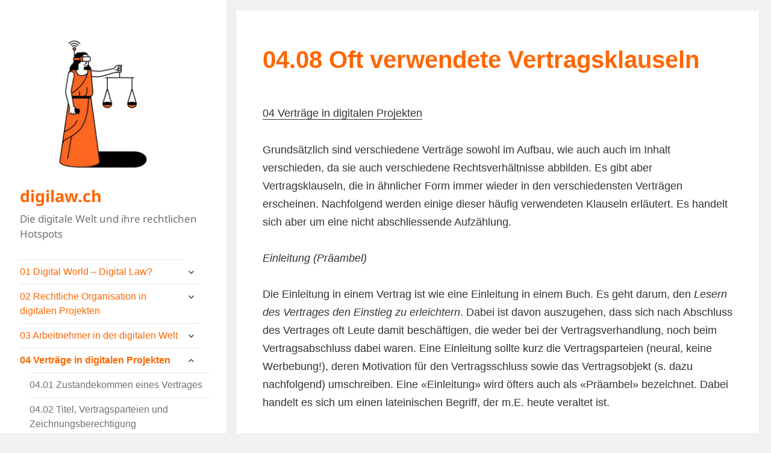

--- FILE ---
content_type: text/html; charset=UTF-8
request_url: https://digilaw.ch/oft-verwendete-vertragsklauseln/
body_size: 22153
content:
<!DOCTYPE html>
<html lang="de-CH" class="no-js">
<head>
	<meta charset="UTF-8">
	<meta name="viewport" content="width=device-width, initial-scale=1.0">
	<link rel="profile" href="https://gmpg.org/xfn/11">
	<link rel="pingback" href="https://digilaw.ch/xmlrpc.php">
	<script>
(function(html){html.className = html.className.replace(/\bno-js\b/,'js')})(document.documentElement);
//# sourceURL=twentyfifteen_javascript_detection
</script>
<title>04.08 Oft verwendete Vertragsklauseln &#8211; digilaw.ch</title>
<meta name='robots' content='max-image-preview:large' />
<link rel='dns-prefetch' href='//stats.wp.com' />
<link rel='dns-prefetch' href='//v0.wordpress.com' />
<link rel='preconnect' href='//c0.wp.com' />
<link rel="alternate" type="application/rss+xml" title="digilaw.ch &raquo; Feed" href="https://digilaw.ch/feed/" />
<link rel="alternate" title="oEmbed (JSON)" type="application/json+oembed" href="https://digilaw.ch/wp-json/oembed/1.0/embed?url=https%3A%2F%2Fdigilaw.ch%2Foft-verwendete-vertragsklauseln%2F" />
<link rel="alternate" title="oEmbed (XML)" type="text/xml+oembed" href="https://digilaw.ch/wp-json/oembed/1.0/embed?url=https%3A%2F%2Fdigilaw.ch%2Foft-verwendete-vertragsklauseln%2F&#038;format=xml" />
<style id='wp-img-auto-sizes-contain-inline-css'>
img:is([sizes=auto i],[sizes^="auto," i]){contain-intrinsic-size:3000px 1500px}
/*# sourceURL=wp-img-auto-sizes-contain-inline-css */
</style>
<link rel='stylesheet' id='twentyfifteen-jetpack-css' href='https://c0.wp.com/p/jetpack/15.4/modules/theme-tools/compat/twentyfifteen.css' media='all' />
<link rel='stylesheet' id='pmb_common-css' href='https://digilaw.ch/wp-content/plugins/print-my-blog/assets/styles/pmb-common.css?ver=1685406356' media='all' />
<style id='wp-emoji-styles-inline-css'>

	img.wp-smiley, img.emoji {
		display: inline !important;
		border: none !important;
		box-shadow: none !important;
		height: 1em !important;
		width: 1em !important;
		margin: 0 0.07em !important;
		vertical-align: -0.1em !important;
		background: none !important;
		padding: 0 !important;
	}
/*# sourceURL=wp-emoji-styles-inline-css */
</style>
<style id='wp-block-library-inline-css'>
:root{--wp-block-synced-color:#7a00df;--wp-block-synced-color--rgb:122,0,223;--wp-bound-block-color:var(--wp-block-synced-color);--wp-editor-canvas-background:#ddd;--wp-admin-theme-color:#007cba;--wp-admin-theme-color--rgb:0,124,186;--wp-admin-theme-color-darker-10:#006ba1;--wp-admin-theme-color-darker-10--rgb:0,107,160.5;--wp-admin-theme-color-darker-20:#005a87;--wp-admin-theme-color-darker-20--rgb:0,90,135;--wp-admin-border-width-focus:2px}@media (min-resolution:192dpi){:root{--wp-admin-border-width-focus:1.5px}}.wp-element-button{cursor:pointer}:root .has-very-light-gray-background-color{background-color:#eee}:root .has-very-dark-gray-background-color{background-color:#313131}:root .has-very-light-gray-color{color:#eee}:root .has-very-dark-gray-color{color:#313131}:root .has-vivid-green-cyan-to-vivid-cyan-blue-gradient-background{background:linear-gradient(135deg,#00d084,#0693e3)}:root .has-purple-crush-gradient-background{background:linear-gradient(135deg,#34e2e4,#4721fb 50%,#ab1dfe)}:root .has-hazy-dawn-gradient-background{background:linear-gradient(135deg,#faaca8,#dad0ec)}:root .has-subdued-olive-gradient-background{background:linear-gradient(135deg,#fafae1,#67a671)}:root .has-atomic-cream-gradient-background{background:linear-gradient(135deg,#fdd79a,#004a59)}:root .has-nightshade-gradient-background{background:linear-gradient(135deg,#330968,#31cdcf)}:root .has-midnight-gradient-background{background:linear-gradient(135deg,#020381,#2874fc)}:root{--wp--preset--font-size--normal:16px;--wp--preset--font-size--huge:42px}.has-regular-font-size{font-size:1em}.has-larger-font-size{font-size:2.625em}.has-normal-font-size{font-size:var(--wp--preset--font-size--normal)}.has-huge-font-size{font-size:var(--wp--preset--font-size--huge)}.has-text-align-center{text-align:center}.has-text-align-left{text-align:left}.has-text-align-right{text-align:right}.has-fit-text{white-space:nowrap!important}#end-resizable-editor-section{display:none}.aligncenter{clear:both}.items-justified-left{justify-content:flex-start}.items-justified-center{justify-content:center}.items-justified-right{justify-content:flex-end}.items-justified-space-between{justify-content:space-between}.screen-reader-text{border:0;clip-path:inset(50%);height:1px;margin:-1px;overflow:hidden;padding:0;position:absolute;width:1px;word-wrap:normal!important}.screen-reader-text:focus{background-color:#ddd;clip-path:none;color:#444;display:block;font-size:1em;height:auto;left:5px;line-height:normal;padding:15px 23px 14px;text-decoration:none;top:5px;width:auto;z-index:100000}html :where(.has-border-color){border-style:solid}html :where([style*=border-top-color]){border-top-style:solid}html :where([style*=border-right-color]){border-right-style:solid}html :where([style*=border-bottom-color]){border-bottom-style:solid}html :where([style*=border-left-color]){border-left-style:solid}html :where([style*=border-width]){border-style:solid}html :where([style*=border-top-width]){border-top-style:solid}html :where([style*=border-right-width]){border-right-style:solid}html :where([style*=border-bottom-width]){border-bottom-style:solid}html :where([style*=border-left-width]){border-left-style:solid}html :where(img[class*=wp-image-]){height:auto;max-width:100%}:where(figure){margin:0 0 1em}html :where(.is-position-sticky){--wp-admin--admin-bar--position-offset:var(--wp-admin--admin-bar--height,0px)}@media screen and (max-width:600px){html :where(.is-position-sticky){--wp-admin--admin-bar--position-offset:0px}}

/*# sourceURL=wp-block-library-inline-css */
</style>
<style id='classic-theme-styles-inline-css'>
/*! This file is auto-generated */
.wp-block-button__link{color:#fff;background-color:#32373c;border-radius:9999px;box-shadow:none;text-decoration:none;padding:calc(.667em + 2px) calc(1.333em + 2px);font-size:1.125em}.wp-block-file__button{background:#32373c;color:#fff;text-decoration:none}
/*# sourceURL=/wp-includes/css/classic-themes.min.css */
</style>
<link rel='stylesheet' id='twentyfifteen-fonts-css' href='https://digilaw.ch/wp-content/themes/twentyfifteen/assets/fonts/noto-sans-plus-noto-serif-plus-inconsolata.css?ver=20230328' media='all' />
<link rel='stylesheet' id='genericons-css' href='https://c0.wp.com/p/jetpack/15.4/_inc/genericons/genericons/genericons.css' media='all' />
<link rel='stylesheet' id='twentyfifteen-style-css' href='https://digilaw.ch/wp-content/themes/twentyfifteen/style.css?ver=20251202' media='all' />
<link rel='stylesheet' id='twentyfifteen-block-style-css' href='https://digilaw.ch/wp-content/themes/twentyfifteen/css/blocks.css?ver=20240715' media='all' />
<link rel='stylesheet' id='sharedaddy-css' href='https://c0.wp.com/p/jetpack/15.4/modules/sharedaddy/sharing.css' media='all' />
<link rel='stylesheet' id='social-logos-css' href='https://c0.wp.com/p/jetpack/15.4/_inc/social-logos/social-logos.min.css' media='all' />
<script src="https://c0.wp.com/c/6.9/wp-includes/js/jquery/jquery.min.js" id="jquery-core-js"></script>
<script src="https://c0.wp.com/c/6.9/wp-includes/js/jquery/jquery-migrate.min.js" id="jquery-migrate-js"></script>
<script id="twentyfifteen-script-js-extra">
var screenReaderText = {"expand":"\u003Cspan class=\"screen-reader-text\"\u003EUntermen\u00fc anzeigen\u003C/span\u003E","collapse":"\u003Cspan class=\"screen-reader-text\"\u003EUntermen\u00fc verbergen\u003C/span\u003E"};
//# sourceURL=twentyfifteen-script-js-extra
</script>
<script src="https://digilaw.ch/wp-content/themes/twentyfifteen/js/functions.js?ver=20250729" id="twentyfifteen-script-js" defer data-wp-strategy="defer"></script>
<link rel="https://api.w.org/" href="https://digilaw.ch/wp-json/" /><link rel="alternate" title="JSON" type="application/json" href="https://digilaw.ch/wp-json/wp/v2/pages/2986" /><link rel="EditURI" type="application/rsd+xml" title="RSD" href="https://digilaw.ch/xmlrpc.php?rsd" />
<meta name="generator" content="WordPress 6.9" />
<link rel="canonical" href="https://digilaw.ch/oft-verwendete-vertragsklauseln/" />
<link rel='shortlink' href='https://wp.me/P9IkwX-Ma' />
	<style>img#wpstats{display:none}</style>
		
<!-- Jetpack Open Graph Tags -->
<meta property="og:type" content="article" />
<meta property="og:title" content="04.08 Oft verwendete Vertragsklauseln" />
<meta property="og:url" content="https://digilaw.ch/oft-verwendete-vertragsklauseln/" />
<meta property="og:description" content="04 Verträge in digitalen Projekten Grundsätzlich sind verschiedene Verträge sowohl im Aufbau, wie auch auch im Inhalt verschieden, da sie auch verschiedene Rechtsverhältnisse abbilden. Es gibt aber…" />
<meta property="article:published_time" content="2020-09-18T13:25:52+00:00" />
<meta property="article:modified_time" content="2021-03-10T13:51:09+00:00" />
<meta property="og:site_name" content="digilaw.ch" />
<meta property="og:image" content="https://digilaw.ch/wp-content/uploads/2020/09/cropped-logo_digilaw.jpg" />
<meta property="og:image:width" content="1000" />
<meta property="og:image:height" content="1000" />
<meta property="og:image:alt" content="" />
<meta name="twitter:text:title" content="04.08 Oft verwendete Vertragsklauseln" />
<meta name="twitter:image" content="https://digilaw.ch/wp-content/uploads/2020/09/cropped-Justitia-08.09.2020-1-270x270.jpg" />
<meta name="twitter:card" content="summary" />

<!-- End Jetpack Open Graph Tags -->
<link rel="icon" href="https://digilaw.ch/wp-content/uploads/2020/09/cropped-Justitia-08.09.2020-1-32x32.jpg" sizes="32x32" />
<link rel="icon" href="https://digilaw.ch/wp-content/uploads/2020/09/cropped-Justitia-08.09.2020-1-192x192.jpg" sizes="192x192" />
<link rel="apple-touch-icon" href="https://digilaw.ch/wp-content/uploads/2020/09/cropped-Justitia-08.09.2020-1-180x180.jpg" />
<meta name="msapplication-TileImage" content="https://digilaw.ch/wp-content/uploads/2020/09/cropped-Justitia-08.09.2020-1-270x270.jpg" />
		<style id="wp-custom-css">
			// +Änderungen ARONET+
.site-footer{
        display: none !important;
}
.site-info{
        display: none !important;
}
.site-title{
        font-size: 27px !important;
}
.site-description{
        font-size: 17px !important;
}
h1{
        color: #ff6600;
        font-size: 40px !important;
}
h2{
        font-size: 30px !important;
}
h3{
        font-size: 26px !important;
}
h4{
        font-size: 23px !important;
}
h5{
        font-size: 19px !important;
}
body{
        font-size: 18px !important;
        font-family: "Source Sans Pro", "Helvetica Neue", Helvetica, Arial, sans-serif !important;
}
.main-navigation {
    font-size: 16px !important;
}
.widget input{
        font-size: 16px !important;
        width: 200px !important;
}
.menu-item a{
        color: #ff6600 !important;
}
#main{
        padding-top: 17px;
}
.page{
        margin-left: 11px !important;
}
main .page{
        padding-top: 58px;
}
#masthead{
        padding-right: 30px !important;
        margin-bottom: 30px !important;
}
.site-title a{
        color: #ff6600 !important;
}
.sub-menu a{
        color: #717171 !important;
}
#site-navigation{
        margin-bottom: 7%;
}

#search-2{
        margin-bottom: 4%;
}
#jetpack_widget_social_icons-5{
        margin-bottom: 10%;
}
#text-7{
        margin-bottom: 10%;
}
#caption-attachment-1762{
        font-size: 16px;
}
.twitter-timeline{
        font-size: 16px;
}
#media_image-3{
        margin-left: -12px;
}
@media screen and (min-width: 1200px) {
        #media_image-3{
                padding-left: 26px !important;
        }
        #google_translate_widget-3{
                padding-left: 22px !important;
        }
}
@media screen and (min-width: 1200px) {
        .menu-item-object-page{
                width: 300px;
        }
        .custom-logo{
                width: 240px !important;
        }
        .page.type-page{
                width: 800px;
        }
        .entry-header{
                padding: 0 5% !important;
        }
        .entry-content{
                padding: 0 5% 5% !important;
        }
        .entry-footer{
                padding: 5% 10% !important;

    }
        .main-navigation{
                margin-left: 6% !important;
        }
        #masthead{
                padding-left: 6% !important;
        }
        #search-2{
                padding-left: 6% !important;
        }
        #jetpack_widget_social_icons-5{
                padding-left: 6% !important;
        }
        #text-7{
                padding-left: 6% !important;
        }
        #twitter_timeline-2{
                padding-left: 6% !important;
        }
}
@media screen and (max-width: 954px) {
        .custom-logo{
                display: none;
        }
        .widget input{
                width: 240px !important;
        }
}
@media screen and (min-width: 1400px) {
        .page.type-page{
                width: 900px;
        }
        .menu-item-object-page{
                width: 350px;
        }
        .custom-logo{
                width: 280px !important;
                                margin-top: -50px  !important;
          }
                .wp-image-3350{
                    width: 200px !important;    
                    margin-left: 25%;
                }
   
        .widget input{
                width: 280px !important;
        }
        .menu-menue-container{
                width: 350px !important;
        }
        .goog-te-combo{
            width: 284px;       
        }
        #google_translate_widget-3{
                padding-left: 25px !important;
        }
}
@media screen and (min-width: 1600px) {
        .page.type-page{
                width: 1000px;
        }
}
.site{
    max-width: 3840px !important;
}
body:before {
    max-width: 420px; !important
}
@media screen and (min-width: 1440px){
    #content{
        margin-left: 420px;
    }
    #main{
        min-width: 1000px;
    }
}
.page{
    width: auto !important;
    margin-right: 10px !important;
}
body{
    max-width: 1920px !important;
    
}
#jetpack_widget_social_icons-5{
    margin-bottom: 15px;
}
#media_image-3{
    margin-bottom: 25px;
}
.wp-image-3350{
    max-width: 200px !important;
}
.custom-logo{
    margin-top: -20px;
}
#google_translate_widget-3{
    margin-bottom: 24px !important;
}

.widget .search-field{
    font-size: 14px !important;
}

// -Änderungen ARONET-		</style>
		</head>

<body class="wp-singular page-template-default page page-id-2986 wp-custom-logo wp-embed-responsive wp-theme-twentyfifteen">
<div id="page" class="hfeed site">
	<a class="skip-link screen-reader-text" href="#content">
		Springe zum Inhalt	</a>

	<div id="sidebar" class="sidebar">
		<header id="masthead" class="site-header">
			<div class="site-branding">
				<a href="https://digilaw.ch/" class="custom-logo-link" rel="home"><img width="1000" height="1000" src="https://digilaw.ch/wp-content/uploads/2020/09/cropped-logo_digilaw.jpg" class="custom-logo" alt="digilaw.ch" decoding="async" fetchpriority="high" srcset="https://digilaw.ch/wp-content/uploads/2020/09/cropped-logo_digilaw.jpg 1000w, https://digilaw.ch/wp-content/uploads/2020/09/cropped-logo_digilaw-500x500.jpg 500w, https://digilaw.ch/wp-content/uploads/2020/09/cropped-logo_digilaw-400x400.jpg 400w, https://digilaw.ch/wp-content/uploads/2020/09/cropped-logo_digilaw-768x768.jpg 768w" sizes="(max-width: 1000px) 100vw, 1000px" /></a>					<p class="site-title"><a href="https://digilaw.ch/" rel="home" >digilaw.ch</a></p>
										<p class="site-description">Die digitale Welt und ihre rechtlichen Hotspots</p>
				
				<button class="secondary-toggle">Menü und Widgets</button>
			</div><!-- .site-branding -->
		</header><!-- .site-header -->

			<div id="secondary" class="secondary">

					<nav id="site-navigation" class="main-navigation">
				<div class="menu-menue-container"><ul id="menu-menue" class="nav-menu"><li id="menu-item-42" class="menu-item menu-item-type-post_type menu-item-object-page menu-item-has-children menu-item-42"><a href="https://digilaw.ch/01-digital-world-digital-law/">01 Digital World – Digital Law?</a>
<ul class="sub-menu">
	<li id="menu-item-8727" class="menu-item menu-item-type-post_type menu-item-object-page menu-item-8727"><a href="https://digilaw.ch/01-01-digital-world-digital-law/">01.01 Digital World – Digital Law?</a></li>
	<li id="menu-item-8791" class="menu-item menu-item-type-post_type menu-item-object-page menu-item-8791"><a href="https://digilaw.ch/01-02-sinn-und-zweck-von-spiel-regeln/">01.02 Sinn und Zweck von Regeln?</a></li>
	<li id="menu-item-8722" class="menu-item menu-item-type-post_type menu-item-object-page menu-item-8722"><a href="https://digilaw.ch/01-l-lernziele/">01.L Lernziele und Lernkontrolle</a></li>
	<li id="menu-item-8733" class="menu-item menu-item-type-post_type menu-item-object-page menu-item-8733"><a href="https://digilaw.ch/01-a-digilaw-ch-tutor/">01.A digilaw.ch Tutor</a></li>
	<li id="menu-item-8778" class="menu-item menu-item-type-post_type menu-item-object-page menu-item-has-children menu-item-8778"><a href="https://digilaw.ch/01-c-cases/">01.C Cases</a>
	<ul class="sub-menu">
		<li id="menu-item-8779" class="menu-item menu-item-type-post_type menu-item-object-page menu-item-8779"><a href="https://digilaw.ch/von-offline-zu-online/">Von Offline zu Online</a></li>
		<li id="menu-item-8801" class="menu-item menu-item-type-post_type menu-item-object-page menu-item-8801"><a href="https://digilaw.ch/regeln-in-der-digitalen-welt/">Regeln in der digitalen Welt</a></li>
	</ul>
</li>
</ul>
</li>
<li id="menu-item-43" class="menu-item menu-item-type-post_type menu-item-object-page menu-item-has-children menu-item-43"><a href="https://digilaw.ch/02-rechtliche-organisation-in-digitalen-projekten-ii/">02 Rechtliche Organisation in digitalen Projekten</a>
<ul class="sub-menu">
	<li id="menu-item-2040" class="menu-item menu-item-type-post_type menu-item-object-page menu-item-2040"><a href="https://digilaw.ch/worst-case/">02.01 Worst Case</a></li>
	<li id="menu-item-2039" class="menu-item menu-item-type-post_type menu-item-object-page menu-item-2039"><a href="https://digilaw.ch/typische-entstehung-von-start-ups/">02.02 Typische Entstehung von Startups</a></li>
	<li id="menu-item-2038" class="menu-item menu-item-type-post_type menu-item-object-page menu-item-2038"><a href="https://digilaw.ch/vereinbarung-unter-den-partnern/">02.03 Vereinbarung unter den Partnern</a></li>
	<li id="menu-item-2037" class="menu-item menu-item-type-post_type menu-item-object-page menu-item-2037"><a href="https://digilaw.ch/innovationsschutz-non-disclosure-und-non-use-agreement/">02.04 Innovationsschutz, Non-Disclosure und Non-Use Agreement</a></li>
	<li id="menu-item-2036" class="menu-item menu-item-type-post_type menu-item-object-page menu-item-2036"><a href="https://digilaw.ch/projektform-gesellschaftsform/">02.05 Projektform – Gesellschaftsform</a></li>
	<li id="menu-item-8882" class="menu-item menu-item-type-post_type menu-item-object-page menu-item-8882"><a href="https://digilaw.ch/02-l-lernziele/">02.L Lernziele und Lernkontrolle</a></li>
	<li id="menu-item-4133" class="menu-item menu-item-type-post_type menu-item-object-page menu-item-has-children menu-item-4133"><a href="https://digilaw.ch/02-c-cases/">02.C Cases</a>
	<ul class="sub-menu">
		<li id="menu-item-98" class="menu-item menu-item-type-post_type menu-item-object-page menu-item-98"><a href="https://digilaw.ch/case-study-01-die-take-over-company-projektorganisation/">Take-over-Company (Projektorganisation/Partnervertrag)</a></li>
		<li id="menu-item-1032" class="menu-item menu-item-type-post_type menu-item-object-page menu-item-1032"><a href="https://digilaw.ch/case-01-b-car-dossier-projektorganisation/">Car-Dossier (Projektorganisation)</a></li>
	</ul>
</li>
</ul>
</li>
<li id="menu-item-101" class="menu-item menu-item-type-post_type menu-item-object-page menu-item-has-children menu-item-101"><a href="https://digilaw.ch/03-arbeitnehmer-in-der-digitalen-welt/">03 Arbeitnehmer in der digitalen Welt</a>
<ul class="sub-menu">
	<li id="menu-item-2075" class="menu-item menu-item-type-post_type menu-item-object-page menu-item-2075"><a href="https://digilaw.ch/von-den-selbstaendigen-bauern-zu-den-clickworkern/">03.01 Von den selbständigen Bauern zu den Clickworkern</a></li>
	<li id="menu-item-2074" class="menu-item menu-item-type-post_type menu-item-object-page menu-item-2074"><a href="https://digilaw.ch/unterschied-zwischen-angestelltenverhaeltnis-und-freelancing/">03.02 Unterschied zwischen Angestelltenverhältnis und Freelancing</a></li>
	<li id="menu-item-2073" class="menu-item menu-item-type-post_type menu-item-object-page menu-item-2073"><a href="https://digilaw.ch/clickworkers/">03.03 Clickworkers</a></li>
	<li id="menu-item-2072" class="menu-item menu-item-type-post_type menu-item-object-page menu-item-2072"><a href="https://digilaw.ch/uber-case/">03.04 Uber Case</a></li>
	<li id="menu-item-2071" class="menu-item menu-item-type-post_type menu-item-object-page menu-item-2071"><a href="https://digilaw.ch/genuegt-das-aktuelle-recht-fuer-die-neuen-arbeitsformen-noch/">03.05 Genügt das aktuelle Recht für die neuen Arbeitsformen noch?</a></li>
	<li id="menu-item-2070" class="menu-item menu-item-type-post_type menu-item-object-page menu-item-2070"><a href="https://digilaw.ch/wo-ist-der-arbeitsort-in-der-digitalen-welt/">03.06 Wo ist der Arbeitsort in der digitalen Welt?</a></li>
	<li id="menu-item-8923" class="menu-item menu-item-type-post_type menu-item-object-page menu-item-8923"><a href="https://digilaw.ch/03-07-digitale-nomaden/">03.07 Digitale Nomaden</a></li>
	<li id="menu-item-8992" class="menu-item menu-item-type-post_type menu-item-object-page menu-item-8992"><a href="https://digilaw.ch/03-l-lernziele/">03.L Lernziele und Lernkontrolle</a></li>
	<li id="menu-item-4149" class="menu-item menu-item-type-post_type menu-item-object-page menu-item-has-children menu-item-4149"><a href="https://digilaw.ch/03-c-cases/">03.C Cases</a>
	<ul class="sub-menu">
		<li id="menu-item-179" class="menu-item menu-item-type-post_type menu-item-object-page menu-item-179"><a href="https://digilaw.ch/case-02-sind-uber-fahrer-scheinselbtaendige/">Sind Uber-Fahrer Scheinselbständige?</a></li>
	</ul>
</li>
</ul>
</li>
<li id="menu-item-260" class="menu-item menu-item-type-post_type menu-item-object-page current-menu-ancestor current-menu-parent current_page_parent current_page_ancestor menu-item-has-children menu-item-260"><a href="https://digilaw.ch/04-vertraege-in-digitalen-projekten/">04 Verträge in digitalen Projekten</a>
<ul class="sub-menu">
	<li id="menu-item-2145" class="menu-item menu-item-type-post_type menu-item-object-page menu-item-2145"><a href="https://digilaw.ch/der-vertrag-die-vereinbarung/">04.01 Zustandekommen eines Vertrages</a></li>
	<li id="menu-item-2934" class="menu-item menu-item-type-post_type menu-item-object-page menu-item-2934"><a href="https://digilaw.ch/vertragsparteien-und-zeichnungsberechtigung/">04.02 Titel, Vertragsparteien und Zeichnungsberechtigung</a></li>
	<li id="menu-item-2144" class="menu-item menu-item-type-post_type menu-item-object-page menu-item-2144"><a href="https://digilaw.ch/im-internet-praktisch-alle-vetraege-formlos/">04.03 Form von Verträgen</a></li>
	<li id="menu-item-2143" class="menu-item menu-item-type-post_type menu-item-object-page menu-item-2143"><a href="https://digilaw.ch/qualifizierte-digitale-signatur/">04.04 Qualifizierte digitale Signatur</a></li>
	<li id="menu-item-2142" class="menu-item menu-item-type-post_type menu-item-object-page menu-item-2142"><a href="https://digilaw.ch/pacta-sunt-servanda/">04.05 Kündigung von Verträgen</a></li>
	<li id="menu-item-2141" class="menu-item menu-item-type-post_type menu-item-object-page menu-item-2141"><a href="https://digilaw.ch/04-06-vertragsredaktion/">04.06 Vertragsredaktion</a></li>
	<li id="menu-item-3009" class="menu-item menu-item-type-post_type menu-item-object-page menu-item-3009"><a href="https://digilaw.ch/mustervertraege/">04.07 Musterverträge</a></li>
	<li id="menu-item-2988" class="menu-item menu-item-type-post_type menu-item-object-page current-menu-item page_item page-item-2986 current_page_item menu-item-2988"><a href="https://digilaw.ch/oft-verwendete-vertragsklauseln/" aria-current="page">04.08 Oft verwendete Vertragsklauseln</a></li>
	<li id="menu-item-3023" class="menu-item menu-item-type-post_type menu-item-object-page menu-item-3023"><a href="https://digilaw.ch/vertragskoordination/">04.09 Vertragskoordination</a></li>
	<li id="menu-item-2140" class="menu-item menu-item-type-post_type menu-item-object-page menu-item-2140"><a href="https://digilaw.ch/letter-of-intent-non-disclosure-und-non-use-agreement/">04.10 Letter of Intent, Non-Disclosure und Non-Use Agreement</a></li>
	<li id="menu-item-2139" class="menu-item menu-item-type-post_type menu-item-object-page menu-item-2139"><a href="https://digilaw.ch/04-11-allgemeine-geschaftsbedingungen/">04.11 Allgemeine Geschäftsbedingungen</a></li>
	<li id="menu-item-2138" class="menu-item menu-item-type-post_type menu-item-object-page menu-item-has-children menu-item-2138"><a href="https://digilaw.ch/lizenzvertrag/">04.12 Lizenzvertrag</a>
	<ul class="sub-menu">
		<li id="menu-item-4647" class="menu-item menu-item-type-post_type menu-item-object-page menu-item-4647"><a href="https://digilaw.ch/checkliste-zum-lizenzvertrag/">04.12.01 Checkliste zum Lizenzvertrag</a></li>
	</ul>
</li>
	<li id="menu-item-2137" class="menu-item menu-item-type-post_type menu-item-object-page menu-item-2137"><a href="https://digilaw.ch/cloud-contracts/">04.13 Cloud Contracts</a></li>
	<li id="menu-item-2135" class="menu-item menu-item-type-post_type menu-item-object-page menu-item-2135"><a href="https://digilaw.ch/smart-contracts/">04.14 Smart Contracts</a></li>
	<li id="menu-item-2136" class="menu-item menu-item-type-post_type menu-item-object-page menu-item-2136"><a href="https://digilaw.ch/sharing-contracts/">04.15 Sharing Contracts</a></li>
	<li id="menu-item-2134" class="menu-item menu-item-type-post_type menu-item-object-page menu-item-2134"><a href="https://digilaw.ch/kuendigung-von-digitalen-vertraegen/">04.16 Kündigung von digitalen Verträgen</a></li>
	<li id="menu-item-6873" class="menu-item menu-item-type-post_type menu-item-object-page menu-item-6873"><a href="https://digilaw.ch/04-17-vertraege-im-metaverse/">04.17 Verträge im Metaverse</a></li>
	<li id="menu-item-9238" class="menu-item menu-item-type-post_type menu-item-object-page menu-item-9238"><a href="https://digilaw.ch/04-l-lernziele-und-lernkontrolle/">04.L Lernziele und Lernkontrolle</a></li>
	<li id="menu-item-4176" class="menu-item menu-item-type-post_type menu-item-object-page menu-item-has-children menu-item-4176"><a href="https://digilaw.ch/05-c-cases/">04.C Cases</a>
	<ul class="sub-menu">
		<li id="menu-item-399" class="menu-item menu-item-type-post_type menu-item-object-page menu-item-399"><a href="https://digilaw.ch/case-03-a-dopolino/">«Dopolino» (Vertragsrecht)</a></li>
		<li id="menu-item-1554" class="menu-item menu-item-type-post_type menu-item-object-page menu-item-1554"><a href="https://digilaw.ch/case-03-b-cloud/">«Cloud»</a></li>
	</ul>
</li>
</ul>
</li>
<li id="menu-item-513" class="menu-item menu-item-type-post_type menu-item-object-page menu-item-has-children menu-item-513"><a href="https://digilaw.ch/05-digital-personality-identity-2/">05 Digital Personality – Identity</a>
<ul class="sub-menu">
	<li id="menu-item-2170" class="menu-item menu-item-type-post_type menu-item-object-page menu-item-2170"><a href="https://digilaw.ch/05-01-personality-identity/">05.01 Personality – Identity</a></li>
	<li id="menu-item-2169" class="menu-item menu-item-type-post_type menu-item-object-page menu-item-2169"><a href="https://digilaw.ch/typen-digitaler-identitaeten/">05.02 Typen digitaler Identitäten</a></li>
	<li id="menu-item-2168" class="menu-item menu-item-type-post_type menu-item-object-page menu-item-2168"><a href="https://digilaw.ch/identity-sharing-identity-theft/">05.03 Identity Sharing, Identity Theft</a></li>
	<li id="menu-item-5349" class="menu-item menu-item-type-post_type menu-item-object-page menu-item-5349"><a href="https://digilaw.ch/05-04-beseitigung-persoenlichkeitsverletzender-internet-content/">05.04 Beseitigung von persönlichkeitsverletzendem Internet-Content</a></li>
	<li id="menu-item-2167" class="menu-item menu-item-type-post_type menu-item-object-page menu-item-2167"><a href="https://digilaw.ch/05-05-digitaler-tod/">05.05 Digitaler Tod</a></li>
	<li id="menu-item-9003" class="menu-item menu-item-type-post_type menu-item-object-page menu-item-9003"><a href="https://digilaw.ch/05-06-schweizer-e-id/">05.06 Schweizer E-ID</a></li>
	<li id="menu-item-9004" class="menu-item menu-item-type-post_type menu-item-object-page menu-item-9004"><a href="https://digilaw.ch/05-l-lernziele/">05.L Lernziele und Lernkontrolle</a></li>
	<li id="menu-item-4230" class="menu-item menu-item-type-post_type menu-item-object-page menu-item-has-children menu-item-4230"><a href="https://digilaw.ch/05-c-cases-2/">05.C Cases</a>
	<ul class="sub-menu">
		<li id="menu-item-9069" class="menu-item menu-item-type-post_type menu-item-object-page menu-item-9069"><a href="https://digilaw.ch/schweizer-e-id/">Schweizer E-ID</a></li>
	</ul>
</li>
</ul>
</li>
<li id="menu-item-1011" class="menu-item menu-item-type-post_type menu-item-object-page menu-item-has-children menu-item-1011"><a href="https://digilaw.ch/06-data-protection-2/">06 Data Protection</a>
<ul class="sub-menu">
	<li id="menu-item-2233" class="menu-item menu-item-type-post_type menu-item-object-page menu-item-2233"><a href="https://digilaw.ch/06-01-data-protection/">06.01 Data Protection</a></li>
	<li id="menu-item-2232" class="menu-item menu-item-type-post_type menu-item-object-page menu-item-2232"><a href="https://digilaw.ch/06-02-grundsatz-der-rechtmassigkeit/">06.02 Grundsatz der Rechtmässigkeit</a></li>
	<li id="menu-item-2231" class="menu-item menu-item-type-post_type menu-item-object-page menu-item-2231"><a href="https://digilaw.ch/06-03-grundsatz-der-transparenz/">06.03 Grundsatz der Transparenz</a></li>
	<li id="menu-item-2230" class="menu-item menu-item-type-post_type menu-item-object-page menu-item-2230"><a href="https://digilaw.ch/06-04-grundsatz-der-verhaltnismassigkeit/">06.04 Grundsatz der Verhältnismässigkeit</a></li>
	<li id="menu-item-2229" class="menu-item menu-item-type-post_type menu-item-object-page menu-item-2229"><a href="https://digilaw.ch/06-05-grundsatz-der-zweckbindung/">06.05 Grundsatz der Zweckbindung</a></li>
	<li id="menu-item-2228" class="menu-item menu-item-type-post_type menu-item-object-page menu-item-2228"><a href="https://digilaw.ch/06-06-grundsatz-der-integritat/">06.06 Grundsatz der Integrität</a></li>
	<li id="menu-item-2227" class="menu-item menu-item-type-post_type menu-item-object-page menu-item-2227"><a href="https://digilaw.ch/06-07-grundsatz-der-datensicherheit/">06.07 Grundsatz der Datensicherheit</a></li>
	<li id="menu-item-5415" class="menu-item menu-item-type-post_type menu-item-object-page menu-item-5415"><a href="https://digilaw.ch/06-08-privacy-by-design-privacy-by-defaut/">06.08 Privacy by Design – Privacy by Defaut</a></li>
	<li id="menu-item-2223" class="menu-item menu-item-type-post_type menu-item-object-page menu-item-2223"><a href="https://digilaw.ch/06-09-informationspflicht-datenschutzerklarung/">06.09 Informationspflicht – Datenschutzerklärung</a></li>
	<li id="menu-item-2226" class="menu-item menu-item-type-post_type menu-item-object-page menu-item-2226"><a href="https://digilaw.ch/06-10-auskunftsrecht/">06.10 Auskunftsrecht</a></li>
	<li id="menu-item-5544" class="menu-item menu-item-type-post_type menu-item-object-page menu-item-5544"><a href="https://digilaw.ch/06-11-recht-auf-datenherausgabe-und-ubertragung-datenportabilitat/">06.11 Recht auf Datenherausgabe und -übertragung (Datenportabilität)</a></li>
	<li id="menu-item-5411" class="menu-item menu-item-type-post_type menu-item-object-page menu-item-5411"><a href="https://digilaw.ch/06-12-berichtigungsrecht-widerspruchsrecht-recht-auf-datenloschung-recht-auf-vergessen/">06.12 Berichtigungsrecht – Widerspruchsrecht – Recht auf Datenlöschung («Recht auf Vergessen»)</a></li>
	<li id="menu-item-2791" class="menu-item menu-item-type-post_type menu-item-object-page menu-item-2791"><a href="https://digilaw.ch/06-13-ubermittlung-von-personendaten-ins-ausland/">06.13 Übermittlung von Personendaten ins Ausland</a></li>
	<li id="menu-item-5569" class="menu-item menu-item-type-post_type menu-item-object-page menu-item-5569"><a href="https://digilaw.ch/06-14-verzeichnis-der-bearbeitungstaetigkeit/">06.14 Verzeichnis der Bearbeitungstätigkeit</a></li>
	<li id="menu-item-5568" class="menu-item menu-item-type-post_type menu-item-object-page menu-item-5568"><a href="https://digilaw.ch/06-15-datenschutz-folgeabschatzung-dsfa/">06.15 Datenschutz-Folgeabschätzung (DSFA)</a></li>
	<li id="menu-item-7254" class="menu-item menu-item-type-post_type menu-item-object-page menu-item-7254"><a href="https://digilaw.ch/06-16-eidg-datenschutz-und-oeffentlichkeitsbeauftragter/">06.16 Eidg. Datenschutz- und Öffentlichkeitsbeauftragter</a></li>
	<li id="menu-item-2225" class="menu-item menu-item-type-post_type menu-item-object-page menu-item-2225"><a href="https://digilaw.ch/06-16-juristische-folgen-der-verletzung-von-datenschutzrechtlichen-pflichten/">06.17 Juristische Folgen der Verletzung von datenschutzrechtlichen Pflichten</a></li>
	<li id="menu-item-2224" class="menu-item menu-item-type-post_type menu-item-object-page menu-item-2224"><a href="https://digilaw.ch/06-17-eu-datenschutz-grundverordnung-dsgvo/">06.18 EU-Datenschutz-Regulierung</a></li>
	<li id="menu-item-3960" class="menu-item menu-item-type-post_type menu-item-object-page menu-item-3960"><a href="https://digilaw.ch/06-18-uberwachung-von-internet-aktivitaten-von-mitarbeitenden/">06.19 Überwachung von Internet-Aktivitäten von Mitarbeitenden</a></li>
	<li id="menu-item-4329" class="menu-item menu-item-type-post_type menu-item-object-page menu-item-has-children menu-item-4329"><a href="https://digilaw.ch/06-c-cases/">06.C Cases</a>
	<ul class="sub-menu">
		<li id="menu-item-630" class="menu-item menu-item-type-post_type menu-item-object-page menu-item-630"><a href="https://digilaw.ch/06-c-data-lifecycle/">06.C Data Lifecycle</a></li>
		<li id="menu-item-7444" class="menu-item menu-item-type-post_type menu-item-object-page menu-item-7444"><a href="https://digilaw.ch/06-c-facebook-in-der-schweiz/">06.C Facebook in der Schweiz</a></li>
		<li id="menu-item-4720" class="menu-item menu-item-type-post_type menu-item-object-page menu-item-4720"><a href="https://digilaw.ch/06-c-eu-dsgvo-dopolino/">06.C EU-DSGVO «Dopolino»</a></li>
		<li id="menu-item-6910" class="menu-item menu-item-type-post_type menu-item-object-page menu-item-6910"><a href="https://digilaw.ch/06-c-sbb-gesichtserkennung/">06.C SBB Gesichtserkennung</a></li>
	</ul>
</li>
	<li id="menu-item-7171" class="menu-item menu-item-type-post_type menu-item-object-page menu-item-has-children menu-item-7171"><a href="https://digilaw.ch/06-k-datenschutz-online-kurs/">06.K Datenschutz Onlinekurs (DE/EN)</a>
	<ul class="sub-menu">
		<li id="menu-item-7287" class="menu-item menu-item-type-post_type menu-item-object-page menu-item-7287"><a href="https://digilaw.ch/06-kg-datenschutz-kurs-guide/">06.KG Datenschutz Kurs-Guide</a></li>
	</ul>
</li>
</ul>
</li>
<li id="menu-item-646" class="menu-item menu-item-type-post_type menu-item-object-page menu-item-has-children menu-item-646"><a href="https://digilaw.ch/07-wettbewerbsrecht-in-der-digitalen-welt/">07 Wettbewerbsrecht in der digitalen Welt</a>
<ul class="sub-menu">
	<li id="menu-item-2265" class="menu-item menu-item-type-post_type menu-item-object-page menu-item-2265"><a href="https://digilaw.ch/wettbewerbsrecht/">07.01 Wettbewerbsrecht</a></li>
	<li id="menu-item-2264" class="menu-item menu-item-type-post_type menu-item-object-page menu-item-2264"><a href="https://digilaw.ch/kartellrecht/">07.02 Kartellrecht</a></li>
	<li id="menu-item-2263" class="menu-item menu-item-type-post_type menu-item-object-page menu-item-2263"><a href="https://digilaw.ch/preisueberwacher/">07.03 Preisüberwacher</a></li>
	<li id="menu-item-2262" class="menu-item menu-item-type-post_type menu-item-object-page menu-item-has-children menu-item-2262"><a href="https://digilaw.ch/lauterkeitsrecht-2/">07.04 Lauterkeitsrecht</a>
	<ul class="sub-menu">
		<li id="menu-item-5121" class="menu-item menu-item-type-post_type menu-item-object-page menu-item-5121"><a href="https://digilaw.ch/07-04-01-massenwerbung-ueber-fernmeldetechnik-smamming/">07.04.01 Massenwerbung über Fernmeldetechnik («Spamming»)</a></li>
		<li id="menu-item-5120" class="menu-item menu-item-type-post_type menu-item-object-page menu-item-5120"><a href="https://digilaw.ch/07-04-02-information-im-e-commerce/">07.04.02 Zwingende Information im E-Commerce</a></li>
		<li id="menu-item-5119" class="menu-item menu-item-type-post_type menu-item-object-page menu-item-5119"><a href="https://digilaw.ch/07-04-03-verbot-des-geoblockings/">07.04.03 Verbot der Diskriminierung im Fernhandel (u.a. Geoblocking-Verbot)</a></li>
		<li id="menu-item-5131" class="menu-item menu-item-type-post_type menu-item-object-page menu-item-5131"><a href="https://digilaw.ch/07-04-04-regeln-zum-e-commerce-in-der-europaeischen-union/">07.04.04 Regeln zum E-Commerce in der Europäischen Union</a></li>
	</ul>
</li>
	<li id="menu-item-2261" class="menu-item menu-item-type-post_type menu-item-object-page menu-item-2261"><a href="https://digilaw.ch/auswirkungsprinzip-marktortprinzip/">07.05 Auswirkungsprinzip/Marktortprinzip</a></li>
	<li id="menu-item-7882" class="menu-item menu-item-type-post_type menu-item-object-page menu-item-7882"><a href="https://digilaw.ch/07-06-eu-digital-markets-act-dma/">07.06 EU Digital Markets Act (DMA)</a></li>
	<li id="menu-item-9111" class="menu-item menu-item-type-post_type menu-item-object-page menu-item-9111"><a href="https://digilaw.ch/07-l-lernziele/">07.L Lernziele und Lernkontrolle</a></li>
	<li id="menu-item-4352" class="menu-item menu-item-type-post_type menu-item-object-page menu-item-has-children menu-item-4352"><a href="https://digilaw.ch/07-c-cases/">07.C Cases</a>
	<ul class="sub-menu">
		<li id="menu-item-736" class="menu-item menu-item-type-post_type menu-item-object-page menu-item-736"><a href="https://digilaw.ch/05-deutsche-abzock-software/">Deutsche Lizenz-Abzocke</a></li>
		<li id="menu-item-4365" class="menu-item menu-item-type-post_type menu-item-object-page menu-item-4365"><a href="https://digilaw.ch/chicken-case/">Chicken Case</a></li>
	</ul>
</li>
</ul>
</li>
<li id="menu-item-295" class="menu-item menu-item-type-post_type menu-item-object-page menu-item-has-children menu-item-295"><a href="https://digilaw.ch/08-innovationsschutz-von-digitalen-produkten/">08 Innovationsschutz von digitalen Produkten</a>
<ul class="sub-menu">
	<li id="menu-item-1938" class="menu-item menu-item-type-post_type menu-item-object-page menu-item-1938"><a href="https://digilaw.ch/die-zuendende-idee/">08.01 Innovationsschutz</a></li>
	<li id="menu-item-1948" class="menu-item menu-item-type-post_type menu-item-object-page menu-item-1948"><a href="https://digilaw.ch/moeglichst-umfassendes-schutzrechte-portfolio/">08.02 Umfassendes Schutzrechte-Portfolio</a></li>
	<li id="menu-item-1947" class="menu-item menu-item-type-post_type menu-item-object-page menu-item-1947"><a href="https://digilaw.ch/innovationsschutz-ist-investitionsschutz/">08.03 Innovationsschutz ist Investitionsschutz</a></li>
	<li id="menu-item-3459" class="menu-item menu-item-type-post_type menu-item-object-page menu-item-3459"><a href="https://digilaw.ch/need-to-know-im-immaterialgueterrecht/">08.04 Need to know im Immaterialgüterrecht</a></li>
	<li id="menu-item-1946" class="menu-item menu-item-type-post_type menu-item-object-page menu-item-has-children menu-item-1946"><a href="https://digilaw.ch/urheberrecht/">08.05 Urheberrecht</a>
	<ul class="sub-menu">
		<li id="menu-item-3483" class="menu-item menu-item-type-post_type menu-item-object-page menu-item-3483"><a href="https://digilaw.ch/urheberrechtlicher-schutz-von-fotografien/">08.05.01 Urheberrechtlicher Schutz von Fotografien</a></li>
		<li id="menu-item-3446" class="menu-item menu-item-type-post_type menu-item-object-page menu-item-3446"><a href="https://digilaw.ch/urheberrechtlicher-schutz-von-software/">08.05.02 Urheberrechtlicher Schutz von Software</a></li>
		<li id="menu-item-6919" class="menu-item menu-item-type-post_type menu-item-object-page menu-item-6919"><a href="https://digilaw.ch/08-05-03-urheberrecht-und-ki-ai/">08.05.03 Urheberrecht und KI/AI</a></li>
		<li id="menu-item-6939" class="menu-item menu-item-type-post_type menu-item-object-page menu-item-6939"><a href="https://digilaw.ch/08-05-04-chatgpt-co-und-urheberrecht/">08.05.04 ChatGPT &#038; Co. und Urheberrecht</a></li>
	</ul>
</li>
	<li id="menu-item-1945" class="menu-item menu-item-type-post_type menu-item-object-page menu-item-has-children menu-item-1945"><a href="https://digilaw.ch/marke/">08.06 Marke</a>
	<ul class="sub-menu">
		<li id="menu-item-3769" class="menu-item menu-item-type-post_type menu-item-object-page menu-item-3769"><a href="https://digilaw.ch/die-ideale-marke/">08.06.01 Die ideale Marke</a></li>
		<li id="menu-item-3597" class="menu-item menu-item-type-post_type menu-item-object-page menu-item-3597"><a href="https://digilaw.ch/fall-rivella-vs-apiella/">08.06.02 Fall «Rivella vs. Apiella»</a></li>
	</ul>
</li>
	<li id="menu-item-1944" class="menu-item menu-item-type-post_type menu-item-object-page menu-item-1944"><a href="https://digilaw.ch/patent/">08.07 Patent</a></li>
	<li id="menu-item-1943" class="menu-item menu-item-type-post_type menu-item-object-page menu-item-1943"><a href="https://digilaw.ch/design/">08.08 Design</a></li>
	<li id="menu-item-1942" class="menu-item menu-item-type-post_type menu-item-object-page menu-item-1942"><a href="https://digilaw.ch/territorialitaetsprinzip/">08.09 Territorialitätsprinzip</a></li>
	<li id="menu-item-3508" class="menu-item menu-item-type-post_type menu-item-object-page menu-item-3508"><a href="https://digilaw.ch/rechtsschutz-im-immaterialgueterrecht/">08.10 Rechtsschutz im Immaterialgüterrecht</a></li>
	<li id="menu-item-1941" class="menu-item menu-item-type-post_type menu-item-object-page menu-item-1941"><a href="https://digilaw.ch/firma-und-domainname-nicht-vergessen/">08.11 Firma und Domainname nicht vergessen</a></li>
	<li id="menu-item-1940" class="menu-item menu-item-type-post_type menu-item-object-page menu-item-1940"><a href="https://digilaw.ch/lauterkeitsrecht/">08.12 Lauterkeitsrecht</a></li>
	<li id="menu-item-3405" class="menu-item menu-item-type-post_type menu-item-object-page menu-item-3405"><a href="https://digilaw.ch/non-disclosure-und-non-use-agreement/">08.13 Non-Disclosure und Non-Use Agreement</a></li>
	<li id="menu-item-4441" class="menu-item menu-item-type-post_type menu-item-object-page menu-item-4441"><a href="https://digilaw.ch/creative-commons-lizenzen/">08.14 Creative Commons Lizenzen</a></li>
	<li id="menu-item-4470" class="menu-item menu-item-type-post_type menu-item-object-page menu-item-4470"><a href="https://digilaw.ch/swissness/">08.15 Swissness</a></li>
	<li id="menu-item-7506" class="menu-item menu-item-type-post_type menu-item-object-page menu-item-7506"><a href="https://digilaw.ch/08-16-informationsschutz/">08.16 Informationsschutz</a></li>
	<li id="menu-item-9243" class="menu-item menu-item-type-post_type menu-item-object-page menu-item-9243"><a href="https://digilaw.ch/08-l-lernziele-und-lernkontrolle/">08.L Lernziele und Lernkontrolle</a></li>
	<li id="menu-item-4522" class="menu-item menu-item-type-post_type menu-item-object-page menu-item-has-children menu-item-4522"><a href="https://digilaw.ch/08-c-cases/">08.C Cases</a>
	<ul class="sub-menu">
		<li id="menu-item-5231" class="menu-item menu-item-type-post_type menu-item-object-page menu-item-5231"><a href="https://digilaw.ch/migros-spot-ostern-mit-familie-felix/">Migros Spot «Ostern mit Familie Felix»</a></li>
		<li id="menu-item-5277" class="menu-item menu-item-type-post_type menu-item-object-page menu-item-5277"><a href="https://digilaw.ch/sounddesign-fuer-elektroautos/">Sounddesign für Elektroautos</a></li>
		<li id="menu-item-5241" class="menu-item menu-item-type-post_type menu-item-object-page menu-item-5241"><a href="https://digilaw.ch/kreation-recherche-und-hinterlegung-einer-idealen-marke/">Kreation, Recherche und Hinterlegung einer «idealen Marke»</a></li>
		<li id="menu-item-3927" class="menu-item menu-item-type-post_type menu-item-object-page menu-item-3927"><a href="https://digilaw.ch/case-08-bodum-kaffezubereiter-epebo/">Bodum Kaffezubereiter «ePEBO»</a></li>
		<li id="menu-item-493" class="menu-item menu-item-type-post_type menu-item-object-page menu-item-493"><a href="https://digilaw.ch/case-04-innovationsschutz-kidesia/">«Kidesia»</a></li>
	</ul>
</li>
</ul>
</li>
<li id="menu-item-745" class="menu-item menu-item-type-post_type menu-item-object-page menu-item-has-children menu-item-745"><a href="https://digilaw.ch/09-haftung-in-digitalen-projekten/">09 Haftung in digitalen Projekten</a>
<ul class="sub-menu">
	<li id="menu-item-2331" class="menu-item menu-item-type-post_type menu-item-object-page menu-item-2331"><a href="https://digilaw.ch/haftung/">09.01 Haftung und Haftungsarten</a></li>
	<li id="menu-item-2330" class="menu-item menu-item-type-post_type menu-item-object-page menu-item-2330"><a href="https://digilaw.ch/vertragliche-haftung/">09.02 Vertragliche Haftung</a></li>
	<li id="menu-item-2329" class="menu-item menu-item-type-post_type menu-item-object-page menu-item-2329"><a href="https://digilaw.ch/ausservertragliche-haftung/">09.03 Ausservertragliche Haftung</a></li>
	<li id="menu-item-2328" class="menu-item menu-item-type-post_type menu-item-object-page menu-item-2328"><a href="https://digilaw.ch/verschuldenshaftung-nach-art-41-or/">09.04 Verschuldenshaftung nach Art. 41 OR</a></li>
	<li id="menu-item-2327" class="menu-item menu-item-type-post_type menu-item-object-page menu-item-2327"><a href="https://digilaw.ch/kausalhaftung/">09.05 Kausalhaftung</a></li>
	<li id="menu-item-2326" class="menu-item menu-item-type-post_type menu-item-object-page menu-item-2326"><a href="https://digilaw.ch/produktehaftpflicht/">09.06 Produktehaftpflicht</a></li>
	<li id="menu-item-2325" class="menu-item menu-item-type-post_type menu-item-object-page menu-item-2325"><a href="https://digilaw.ch/genugtuung/">09.07 Genugtuung</a></li>
	<li id="menu-item-2324" class="menu-item menu-item-type-post_type menu-item-object-page menu-item-2324"><a href="https://digilaw.ch/verjaehrung/">09.08 Verjährung</a></li>
	<li id="menu-item-2323" class="menu-item menu-item-type-post_type menu-item-object-page menu-item-2323"><a href="https://digilaw.ch/haftungsausschluss/">09.09 Haftungsausschluss</a></li>
	<li id="menu-item-2322" class="menu-item menu-item-type-post_type menu-item-object-page menu-item-2322"><a href="https://digilaw.ch/punitive-damage/">09.10 Punitive Damage</a></li>
	<li id="menu-item-2321" class="menu-item menu-item-type-post_type menu-item-object-page menu-item-2321"><a href="https://digilaw.ch/haftung-in-der-robotik/">09.11 Haftung in der Robotik</a></li>
	<li id="menu-item-6996" class="menu-item menu-item-type-post_type menu-item-object-page menu-item-6996"><a href="https://digilaw.ch/09-12-haftung-fuer-kuenstliche-intelligenz/">09.12 Haftung für künstliche Intelligenz</a></li>
	<li id="menu-item-9812" class="menu-item menu-item-type-post_type menu-item-object-page menu-item-9812"><a href="https://digilaw.ch/09-13-haftung-von-e-commerce-plattformen/">09.13 Haftung von E-Commerce-Plattformen</a></li>
	<li id="menu-item-2320" class="menu-item menu-item-type-post_type menu-item-object-page menu-item-2320"><a href="https://digilaw.ch/haftpflichtversicherung/">09.14 Haftpflichtversicherung</a></li>
	<li id="menu-item-2319" class="menu-item menu-item-type-post_type menu-item-object-page menu-item-2319"><a href="https://digilaw.ch/rechtsschutzversicherung/">09.15 Rechtsschutzversicherung</a></li>
	<li id="menu-item-9306" class="menu-item menu-item-type-post_type menu-item-object-page menu-item-9306"><a href="https://digilaw.ch/09-l-lernziele-und-lernkontrolle/">09.L Lernziele und Lernkontrolle</a></li>
	<li id="menu-item-4563" class="menu-item menu-item-type-post_type menu-item-object-page menu-item-has-children menu-item-4563"><a href="https://digilaw.ch/09-c-cases/">09.C Cases</a>
	<ul class="sub-menu">
		<li id="menu-item-845" class="menu-item menu-item-type-post_type menu-item-object-page menu-item-845"><a href="https://digilaw.ch/case-07-selbstfahrendes-postauto-baut-unfall/">Selbstfahrendes Postauto baut Unfall</a></li>
		<li id="menu-item-6846" class="menu-item menu-item-type-post_type menu-item-object-page menu-item-6846"><a href="https://digilaw.ch/green-datacenter/">Green Datacenter</a></li>
	</ul>
</li>
</ul>
</li>
<li id="menu-item-864" class="menu-item menu-item-type-post_type menu-item-object-page menu-item-has-children menu-item-864"><a href="https://digilaw.ch/10-digital-crimes/">10 Digital Crimes</a>
<ul class="sub-menu">
	<li id="menu-item-2377" class="menu-item menu-item-type-post_type menu-item-object-page menu-item-2377"><a href="https://digilaw.ch/digital-crimes/">10.01 Digital Crimes</a></li>
	<li id="menu-item-2376" class="menu-item menu-item-type-post_type menu-item-object-page menu-item-2376"><a href="https://digilaw.ch/hacking/">10.02 Hacking</a></li>
	<li id="menu-item-2375" class="menu-item menu-item-type-post_type menu-item-object-page menu-item-2375"><a href="https://digilaw.ch/phishing/">10.03 Phishing</a></li>
	<li id="menu-item-2374" class="menu-item menu-item-type-post_type menu-item-object-page menu-item-2374"><a href="https://digilaw.ch/password-sharing-identity-theft/">10.04 Password Sharing – Identity Theft</a></li>
	<li id="menu-item-2373" class="menu-item menu-item-type-post_type menu-item-object-page menu-item-2373"><a href="https://digilaw.ch/datenfaelschung/">10.05 Datenfälschung</a></li>
	<li id="menu-item-2372" class="menu-item menu-item-type-post_type menu-item-object-page menu-item-2372"><a href="https://digilaw.ch/verbotene-gewaltdarstellungen-verbotene-pornografie/">10.06 Verbotene Gewaltdarstellungen – Verbotene Pornografie</a></li>
	<li id="menu-item-2371" class="menu-item menu-item-type-post_type menu-item-object-page menu-item-2371"><a href="https://digilaw.ch/ehrverletzungen-strafbare-handlungen-gegen-den-geheim-und-privatbereich/">10.07 Ehrverletzungen – Strafbare Handlungen gegen den Geheim- und Privatbereich</a></li>
	<li id="menu-item-2370" class="menu-item menu-item-type-post_type menu-item-object-page menu-item-2370"><a href="https://digilaw.ch/verletzung-von-immaterialgueterrechten/">10.08 Verletzung von Immaterialgüterrechten</a></li>
	<li id="menu-item-2369" class="menu-item menu-item-type-post_type menu-item-object-page menu-item-2369"><a href="https://digilaw.ch/strafverfolgung-in-der-digitalen-welt/">10.09 Strafverfolgung in der digitalen Welt</a></li>
	<li id="menu-item-6275" class="menu-item menu-item-type-post_type menu-item-object-page menu-item-6275"><a href="https://digilaw.ch/10-10-verantwortlichkeit-fuer-kommunikation-im-internet/">10.10 Verantwortlichkeit für Kommunikation im Internet</a></li>
	<li id="menu-item-4593" class="menu-item menu-item-type-post_type menu-item-object-page menu-item-has-children menu-item-4593"><a href="https://digilaw.ch/10-c-cases/">10.C Cases</a>
	<ul class="sub-menu">
		<li id="menu-item-4827" class="menu-item menu-item-type-post_type menu-item-object-page menu-item-4827"><a href="https://digilaw.ch/ubs-kunden-im-netz/">UBS-Kunden im Netz</a></li>
	</ul>
</li>
</ul>
</li>
<li id="menu-item-865" class="menu-item menu-item-type-post_type menu-item-object-page menu-item-has-children menu-item-865"><a href="https://digilaw.ch/11-dispute-resolution-und-rechtsdurchsetzung-in-der-digitalen-welt/">11 Dispute Resolution und Rechtsdurchsetzung in der digitalen Welt</a>
<ul class="sub-menu">
	<li id="menu-item-2396" class="menu-item menu-item-type-post_type menu-item-object-page menu-item-2396"><a href="https://digilaw.ch/recht-bekommen/">11.01 Recht bekommen</a></li>
	<li id="menu-item-2395" class="menu-item menu-item-type-post_type menu-item-object-page menu-item-2395"><a href="https://digilaw.ch/eskalationsverfahren/">11.02 Eskalationsverfahren</a></li>
	<li id="menu-item-2397" class="menu-item menu-item-type-post_type menu-item-object-page menu-item-2397"><a href="https://digilaw.ch/ombudsstellen/">11.03 Ombudsstellen</a></li>
	<li id="menu-item-2394" class="menu-item menu-item-type-post_type menu-item-object-page menu-item-2394"><a href="https://digilaw.ch/anwendbares-recht-gerichtsstand/">11.04 Anwendbares Recht – Gerichtsstand</a></li>
	<li id="menu-item-9335" class="menu-item menu-item-type-post_type menu-item-object-page menu-item-9335"><a href="https://digilaw.ch/11-l-lernziele-und-lernkontrolle/">11.L Lernziele und Lernkontrolle</a></li>
	<li id="menu-item-4603" class="menu-item menu-item-type-post_type menu-item-object-page menu-item-has-children menu-item-4603"><a href="https://digilaw.ch/11-c-cases/">11.C Cases</a>
	<ul class="sub-menu">
		<li id="menu-item-4903" class="menu-item menu-item-type-post_type menu-item-object-page menu-item-4903"><a href="https://digilaw.ch/e-banking-software-mit-eskalation/">E-Banking-Software mit Eskalation</a></li>
		<li id="menu-item-4921" class="menu-item menu-item-type-post_type menu-item-object-page menu-item-4921"><a href="https://digilaw.ch/rechtsdisput-mit-amazon/">Rechtsdisput mit Amazon</a></li>
	</ul>
</li>
</ul>
</li>
<li id="menu-item-4779" class="menu-item menu-item-type-post_type menu-item-object-page menu-item-has-children menu-item-4779"><a href="https://digilaw.ch/12-digital-ethics/">12 Digital Ethics</a>
<ul class="sub-menu">
	<li id="menu-item-5685" class="menu-item menu-item-type-post_type menu-item-object-page menu-item-5685"><a href="https://digilaw.ch/12-01-ethics-digital-ethics/">12.01 Ethics – Digital Ethics</a></li>
	<li id="menu-item-5684" class="menu-item menu-item-type-post_type menu-item-object-page menu-item-5684"><a href="https://digilaw.ch/12-02-wichtige-theorien-der-ethik/">12.02 Wichtige Theorien der Ethik</a></li>
	<li id="menu-item-5683" class="menu-item menu-item-type-post_type menu-item-object-page menu-item-5683"><a href="https://digilaw.ch/12-03-ethische-problemfelder-der-digitalen-welt/">12.03 Ethische Problemfelder der digitalen Welt</a></li>
	<li id="menu-item-5682" class="menu-item menu-item-type-post_type menu-item-object-page menu-item-5682"><a href="https://digilaw.ch/12-04-trolley-falle/">12.04 Trolley-Fälle</a></li>
	<li id="menu-item-5665" class="menu-item menu-item-type-post_type menu-item-object-page menu-item-5665"><a href="https://digilaw.ch/12-05-moral-machine/">12.05 Moral Machine</a></li>
	<li id="menu-item-4782" class="menu-item menu-item-type-post_type menu-item-object-page menu-item-has-children menu-item-4782"><a href="https://digilaw.ch/12-c-cases/">12.C Cases</a>
	<ul class="sub-menu">
		<li id="menu-item-4786" class="menu-item menu-item-type-post_type menu-item-object-page menu-item-4786"><a href="https://digilaw.ch/ethisches-dilemma-der-programmierung-autonom-fahrender-autos/">Ethisches Dilemma der Programmierung autonom fahrender Autos</a></li>
	</ul>
</li>
</ul>
</li>
<li id="menu-item-5358" class="menu-item menu-item-type-post_type menu-item-object-page menu-item-has-children menu-item-5358"><a href="https://digilaw.ch/13-internet-of-things-iot/">13 Internet of Things (IoT)</a>
<ul class="sub-menu">
	<li id="menu-item-5778" class="menu-item menu-item-type-post_type menu-item-object-page menu-item-5778"><a href="https://digilaw.ch/13-xx-wem-gehoeren-die-daten/">13.XX Wem gehören die Daten?</a></li>
</ul>
</li>
<li id="menu-item-5076" class="menu-item menu-item-type-post_type menu-item-object-page menu-item-has-children menu-item-5076"><a href="https://digilaw.ch/14-legal-tech/">14 Legal Tech</a>
<ul class="sub-menu">
	<li id="menu-item-5990" class="menu-item menu-item-type-post_type menu-item-object-page menu-item-5990"><a href="https://digilaw.ch/14-01-was-ist-legal-tech/">14.01 Was ist Legal Tech?</a></li>
	<li id="menu-item-6059" class="menu-item menu-item-type-post_type menu-item-object-page menu-item-6059"><a href="https://digilaw.ch/14-02-evaluation-von-legal-tech-anwendungen/">14.02 Evaluation von Legal Tech Anwendungen</a></li>
	<li id="menu-item-6017" class="menu-item menu-item-type-post_type menu-item-object-page menu-item-has-children menu-item-6017"><a href="https://digilaw.ch/14-03-legal-tech-anwendungen/">14.03 Legal Tech Anwendungen</a>
	<ul class="sub-menu">
		<li id="menu-item-6067" class="menu-item menu-item-type-post_type menu-item-object-page menu-item-6067"><a href="https://digilaw.ch/14-03-01-dokumentenerstellung-analyse-und-management/">14.03.01 Dokumentenerstellung, -Analyse und -Management</a></li>
		<li id="menu-item-6095" class="menu-item menu-item-type-post_type menu-item-object-page menu-item-6095"><a href="https://digilaw.ch/14-03-02-rechtsdienstleister-plattformen/">14.03.02 Rechtsdienstleister (Plattformen)</a></li>
		<li id="menu-item-6101" class="menu-item menu-item-type-post_type menu-item-object-page menu-item-6101"><a href="https://digilaw.ch/14-03-03-rechtsdatenbanken/">14.03.03 Rechtsdatenbanken</a></li>
		<li id="menu-item-7619" class="menu-item menu-item-type-post_type menu-item-object-page menu-item-7619"><a href="https://digilaw.ch/14-03-04-chatbots-chatgpt-co/">14.03.04 Chatbots – ChatGPT &#038; Co.</a></li>
	</ul>
</li>
	<li id="menu-item-8827" class="menu-item menu-item-type-post_type menu-item-object-page menu-item-8827"><a href="https://digilaw.ch/14-l-lernziele/">14.L Lernziele und Lernkontrolle</a></li>
	<li id="menu-item-6020" class="menu-item menu-item-type-post_type menu-item-object-page menu-item-has-children menu-item-6020"><a href="https://digilaw.ch/14-c-cases/">14.C Cases</a>
	<ul class="sub-menu">
		<li id="menu-item-6199" class="menu-item menu-item-type-post_type menu-item-object-page menu-item-6199"><a href="https://digilaw.ch/lawlift-automatisierter-arbeitsvertrag/">LAWLIFT – Automatisierter Arbeitsvertrag</a></li>
	</ul>
</li>
	<li id="menu-item-7975" class="menu-item menu-item-type-post_type menu-item-object-page menu-item-has-children menu-item-7975"><a href="https://digilaw.ch/14-k-kurs-ki-fuer-juristen-innen/">14.K Kurs «ChatGPT &amp; Co. in der juristischen Praxis»</a>
	<ul class="sub-menu">
		<li id="menu-item-7994" class="menu-item menu-item-type-post_type menu-item-object-page menu-item-7994"><a href="https://digilaw.ch/14-kg-kurs-guide-chatgpt-co-fuer-juristinnen-und-juristen/">14.KG Kurs-Guide «ChatGPT &amp; Co. in der juristischen Praxis»</a></li>
	</ul>
</li>
	<li id="menu-item-9197" class="menu-item menu-item-type-post_type menu-item-object-page menu-item-9197"><a href="https://digilaw.ch/14-k-kurs-juristische-aspekte-der-ki/">14.K Kurs «Juristische Aspekte der KI»</a></li>
</ul>
</li>
<li id="menu-item-7887" class="menu-item menu-item-type-post_type menu-item-object-page menu-item-has-children menu-item-7887"><a href="https://digilaw.ch/15-digitales-querschnittsrecht/">15 Digitales Querschnittsrecht</a>
<ul class="sub-menu">
	<li id="menu-item-7897" class="menu-item menu-item-type-post_type menu-item-object-page menu-item-7897"><a href="https://digilaw.ch/15-01-digitales-querschnittsrecht/">15.01 Digitales Querschnittsrecht</a></li>
	<li id="menu-item-7896" class="menu-item menu-item-type-post_type menu-item-object-page menu-item-7896"><a href="https://digilaw.ch/15-02-eu-artificial-intelligence-act-ai-act/">15.02 EU Artificial Intelligence Act (AI Act)</a></li>
	<li id="menu-item-8757" class="menu-item menu-item-type-post_type menu-item-object-page menu-item-8757"><a href="https://digilaw.ch/15-02-council-of-europe-ai-treaty/">15.03 Council of Europe AI Treaty</a></li>
	<li id="menu-item-7895" class="menu-item menu-item-type-post_type menu-item-object-page menu-item-7895"><a href="https://digilaw.ch/15-03-eu-digital-service-act-dsa/">15.04 EU Digital Services Act (DSA)</a></li>
	<li id="menu-item-9637" class="menu-item menu-item-type-post_type menu-item-object-page menu-item-9637"><a href="https://digilaw.ch/15-05-rechtliche-grundlagen-fuer-anwendung-von-ki-in-der-schweiz/">15.05 KI – Rechtliche Grundlagen in der Schweiz</a></li>
	<li id="menu-item-9807" class="menu-item menu-item-type-post_type menu-item-object-page menu-item-9807"><a href="https://digilaw.ch/15-06-oekodesign-regulierung/">15.06 Ökodesign-Regulierung</a></li>
</ul>
</li>
<li id="menu-item-9454" class="menu-item menu-item-type-post_type menu-item-object-page menu-item-has-children menu-item-9454"><a href="https://digilaw.ch/16-startups/">16 Startups</a>
<ul class="sub-menu">
	<li id="menu-item-9458" class="menu-item menu-item-type-post_type menu-item-object-page menu-item-9458"><a href="https://digilaw.ch/16-01-entwicklung-eines-startups-mit-chatgpt-co/">16.01 Startup-Gründung mit ChatGPT &amp; Co.</a></li>
	<li id="menu-item-8543" class="menu-item menu-item-type-post_type menu-item-object-page menu-item-8543"><a href="https://digilaw.ch/16-rechtliche-hotspots-fuer-startups/">16.02 Rechtliche Hotspots für Startups</a></li>
</ul>
</li>
<li id="menu-item-1053" class="menu-item menu-item-type-post_type menu-item-object-page menu-item-1053"><a href="https://digilaw.ch/12-digitale-hilfsmittel-fuer-juristisches-arbeiten-lehre-und-lernen/">Digitale Hilfsmittel für juristisches Arbeiten, Lehre und Lernen</a></li>
<li id="menu-item-1061" class="menu-item menu-item-type-post_type menu-item-object-page menu-item-1061"><a href="https://digilaw.ch/13-digitale-ressourcen-links/">Digitale Ressourcen (Links)</a></li>
<li id="menu-item-75" class="menu-item menu-item-type-post_type menu-item-object-page menu-item-75"><a href="https://digilaw.ch/15-impressum/">Impressum</a></li>
</ul></div>			</nav><!-- .main-navigation -->
		
		
					<div id="widget-area" class="widget-area" role="complementary">
				<aside id="search-2" class="widget widget_search"><form role="search" method="get" class="search-form" action="https://digilaw.ch/">
				<label>
					<span class="screen-reader-text">Suche nach:</span>
					<input type="search" class="search-field" placeholder="Suchen …" value="" name="s" />
				</label>
				<input type="submit" class="search-submit screen-reader-text" value="Suchen" />
			</form></aside><aside id="google_translate_widget-3" class="widget widget_google_translate_widget"><div id="google_translate_element"></div></aside><aside id="jetpack_widget_social_icons-5" class="widget jetpack_widget_social_icons">
			<ul class="jetpack-social-widget-list size-small">

				
											<li class="jetpack-social-widget-item">
							<a href="https://www.linkedin.com/in/ueli-grueter/" target="_blank" rel="noopener noreferrer"><span class="screen-reader-text">LinkedIn</span><svg class="icon icon-linkedin" aria-hidden="true" role="presentation"> <use href="#icon-linkedin" xlink:href="#icon-linkedin"></use> </svg>							</a>
						</li>
					
				
											<li class="jetpack-social-widget-item">
							<a href="https://www.instagram.com/ueli.grueter/" target="_blank" rel="noopener noreferrer"><span class="screen-reader-text">Instagram</span><svg class="icon icon-instagram" aria-hidden="true" role="presentation"> <use href="#icon-instagram" xlink:href="#icon-instagram"></use> </svg>							</a>
						</li>
					
				
			</ul>

			</aside><aside id="media_image-3" class="widget widget_media_image"><a href="https://juristenfutter.ch" target="_blank"><img width="669" height="638" src="https://digilaw.ch/wp-content/uploads/2020/10/Juristenfutter-Der-Blog-III.png" class="image wp-image-3350  attachment-full size-full" alt="" style="max-width: 100%; height: auto;" decoding="async" srcset="https://digilaw.ch/wp-content/uploads/2020/10/Juristenfutter-Der-Blog-III.png 669w, https://digilaw.ch/wp-content/uploads/2020/10/Juristenfutter-Der-Blog-III-500x477.png 500w, https://digilaw.ch/wp-content/uploads/2020/10/Juristenfutter-Der-Blog-III-400x381.png 400w" sizes="(max-width: 669px) 100vw, 669px" /></a></aside><aside id="block-3" class="widget widget_block">
<div style="height:10px" aria-hidden="true" class="wp-block-spacer"></div>
</aside>			</div><!-- .widget-area -->
		
	</div><!-- .secondary -->

	</div><!-- .sidebar -->

	<div id="content" class="site-content">

	<div id="primary" class="content-area">
		<main id="main" class="site-main">

		
<article id="post-2986" class="post-2986 page type-page status-publish hentry">
	
	<header class="entry-header">
		<h1 class="entry-title">04.08 Oft verwendete Vertragsklauseln</h1>	</header><!-- .entry-header -->

	<div class="entry-content">
		
<p><a href="https://digilaw.ch/04-vertraege-in-digitalen-projekten/">04 Verträge in digitalen Projekten</a></p>



<p>Grundsätzlich sind verschiedene Verträge sowohl im Aufbau, wie auch auch im Inhalt verschieden, da sie auch verschiedene Rechtsverhältnisse abbilden. Es gibt aber Vertragsklauseln, die in ähnlicher Form immer wieder in den verschiedensten Verträgen erscheinen. Nachfolgend werden einige dieser häufig verwendeten Klauseln erläutert. Es handelt sich aber um eine nicht abschliessende Aufzählung.</p>



<p><em>Einleitung (Präambel)</em></p>



<p>Die Einleitung in einem Vertrag ist wie eine Einleitung in einem Buch. Es geht darum, den <em>Lesern des Vertrages den Einstieg zu erleichtern</em>. Dabei ist davon auszugehen, dass sich nach Abschluss des Vertrages oft Leute damit beschäftigen, die weder bei der Vertragsverhandlung, noch beim Vertragsabschluss dabei waren. Eine Einleitung sollte kurz die Vertragsparteien (neural, keine Werbebung!), deren Motivation für den Vertragsschluss sowie das Vertragsobjekt (s. dazu nachfolgend) umschreiben. Eine «Einleitung» wird öfters auch als «Präambel» bezeichnet. Dabei handelt es sich um einen lateinischen Begriff, der m.E. heute veraltet ist.</p>



<p><em>Vertragsobjekt</em></p>



<p>Eine <em>möglichst detaillierte Beschreibung des Vertragsojekts</em> ist von grösster Wichtigkeit. Denn wenn es am Ende darum geht, <em>zu prüfen, ob der Vertrag richtig und vollständig erfüllt worden ist</em>, bildet diese Klausel die Grundlage. Bei sehr komplexen Vertragsobjekten, insbesondere in technischen Angelegenheiten, aber z.B. auch bei einem Design, wird die Beschreibung des Vertragsobjekts regelmässig mindestens teilweise in den Anhang des Vertragses (s. dazu nachfolgend) verschoben, da ansonsten der Vertrag zu unübersichtlich würde.</p>



<p><em>Gewährleistung und Garantien</em></p>



<p>Juristische Laien sprechen oft von einer «Garantie», wenn sie eigentlich die Sach- oder Rechtsgewährleistung meinen. Eine <em>Sachgewährleistung</em> bedeutet das einstehen müssen für ein Vertragsojekt ohne physische oder funktionale Mängel (z.B. Software, deren im Vertrag definierten Funktionen nicht existieren oder mangelhaft sind). Bei der <em>Rechtsgewährleistung</em> steht der Verpflichtete dafür ein, dass er nur diejenigen Rechte mittels Vertrag überträgt, die er in Bezug auf das Vertragsobjekt effektiv inne hat. Bei der Gewährleistung geht man von den üblichen bzw. typischen Eigenschaften des Vertragsobjekts aus. Diese Gewährleistung muss grundsätzlich im Vertrag nicht erwähnt werden. Eine Vertragspartei kann aber auch eine Gewährleistung übernehmen, die darüber hinaus geht. Dann spricht man von einer <em>Garantie</em>. Diese muss explizit im Vertrag vermerkt werden. Von einer Garantie spricht man z.B. auch, wenn sich eine Bank für einen Kunden dritten gegegenüber für einen bestimmten Betrag verbürgt (nicht zwingend Bürgschaft) und dafür von ihrem Kunden eine entsprechende Gebühr erhält. So, wie auch bei der Haftung (s. nachfolgend) wollen Vertragsparteien immer mal wieder die <em>Gewährleistung einschränken oder sogar ausschliessen</em>. Will man die Gewährleistung einschränken oder ausschliessen, muss man dies im Vetrag explizit erwähnen. Der Ausschluss einer Gewährleistung ist nach schweizerischem Recht grundsätzlich möglich. Hingegen ist eine Einschränkung der Gewährleistung nach schweizerischem Recht insb. im Verhältnis B2C (Business to Consumer) je nach Vertragstyp ausgeschlossen (s. dazu für den Kaufvertrag <a rel="noreferrer noopener" href="https://www.admin.ch/opc/de/classified-compilation/19110009/index.html#a210" target="_blank">Art. 210 Abs. 4 OR</a>, für den Werkvertrag <a rel="noreferrer noopener" href="https://www.admin.ch/opc/de/classified-compilation/19110009/index.html#a371" target="_blank">Art. 371 Abs. 3</a> i.V.m. <a rel="noreferrer noopener" href="https://www.admin.ch/opc/de/classified-compilation/19110009/index.html#a210" target="_blank">Art. 210 Abs. 4 OR</a>).</p>



<p><em>Ort und Zeit der Erfüllung eines Vertrages, weitere Erfüllungsbedingungen</em></p>



<p>Wenn die Parteien diesbezüglich nichts vereinbaren, regelt das schweizerische Recht Ort und Zeit der Erfüllung eines Vertrages (sogenannt dispositives Recht). Der <span style="text-decoration: underline;">Ort</span> der Erfüllung von Geldschulden ist in Zeiten des Online-Bankings nicht mehr relevant. Nichtsdestotrotz sind <em>Geldschulden</em> an dem Orte zu zahlen, wo der Gläubiger zur Zeit der Erfüllung seinen Wohnsitz hat (<a rel="noreferrer noopener" href="https://www.admin.ch/opc/de/classified-compilation/19110009/index.html#a74" target="_blank">Art. 74 Abs. 2 Ziff. 1 OR</a>). Wird eine <em>bestimmte Sache</em> (sog. Speziesware; z.B. ein Occasionsfahrzeug) geschuldet, so ist diese da zu übergeben, wo sie sich zur Zeit des Vertragsabschlusses befand (<a rel="noreferrer noopener" href="https://www.admin.ch/opc/de/classified-compilation/19110009/index.html#a74" target="_blank">Art. 74 Abs. 2 Ziff. 2 OR</a>). <em>Andere Verbindlichkeiten</em> (sog. Gattungsware; z.B. ein Neuwagen; aber auch Dienstleistungen) sind an dem Orte zu erfüllen, wo der Schuldner zur Zeit ihrer Entstehung seinen Wohnsitz bzw. Sitz hatte (<a rel="noreferrer noopener" href="https://www.admin.ch/opc/de/classified-compilation/19110009/index.html#a74" target="_blank">Art. 74 Abs. 2 Ziff. 3 OR</a>). Ist die <span style="text-decoration: underline;">Zeit</span> der Erfüllung weder durch Vertrag noch durch die Natur des Rechtsverhältnisses bestimmt, so kann die Erfüllung <em>sogleich geleistet und gefordert</em> werden (<a rel="noreferrer noopener" href="https://www.admin.ch/opc/de/classified-compilation/19110009/index.html#a75" target="_blank">Art. 75 OR</a>). Die Meinung vieler Leute, es gäbe eine gesetzliche 30-tägige Zahlungsfrist ist also falsch. Wenn nichts vereinbart ist, müsste sogar sofort bezahlt werden. Gewährt ein Rechnungssteller eine 30-, 20- oder sogar 10-tägige Zahlungsfrist, handelt es sich juristisch eigentlich um einen <em>Zahlungsaufschub</em>. Damit jedoch keinerlei Diskussionen bezüglich Ort und Zeit der Erfüllung enstehen, ist es <span style="text-decoration: underline;">sehr empfehlenswert, dass die Parteien Ort und Zeit der Erfüllung im Vertag explizit vereinbaren</span>. Dies trifft auch auf <em>weitere Bedingungen betreffen die Erfüllung des Vertrages</em> zu, die nicht im Gesetz geregelt sind. Noch viel wichtiger ist dies in internationalen Veträgen, da die Anwendung anderen Rechts zu anderen Orten und  Zeiten der Erfüllung bzw. anderen Erfüllungsbedingungen führen kann. </p>



<p><em>Übergang von Nutzen und Gefahr</em></p>



<p>Sofern die Parteien nichts anderes vereinbart haben, gehen Nutzen und Gefahr einer Kaufsache generell mit dem Abschlusse des Vertrages auf den Erwerber über (<a rel="noreferrer noopener" href="https://www.admin.ch/opc/de/classified-compilation/19110009/index.html#a185" target="_blank">Art. 185 Abs. 1 OR</a>). Wenn z.B. der Verkäufer eines Rennpferdes mit diesem <em>nach</em> Vertragsunterzeichnung noch an einem Pferderennen teilnimmt, und damit einen Preis gewinnt, geht dieser Preis an den Käufer. Ungünstiger ist die Sache für den Käufer, wenn das Pferd am Rennen verunfallt und verletzt wird oder sogar stirbt. In diesem Fall müsste der Käufer trotzdem den vollen Preis bezahlen, falls dem Verkäufer kein Verschulden nachgewiesen werden kann. Damit es nicht zu diesem Auseinanderfallen von Gut bzw. Ware und Nutzen und Gefahr kommt, <span style="text-decoration: underline;">sollten Übergang von Nutzen und Gefahr von den Parteien explizit geregelt werden</span>, und zwar so, dass <em>Nutzen und Gefahr in jedem Fall mit der Übergabe des Gutes bzw. der Ware an den Käufer übergehen</em>. Dann hat Nutzen und Gefahr derjenige, der darauf auch effektiv Einfluss hat. Übergang von Nutzen und Gefahr sollten vor allem auch in internationalen Verträgen ausdrücklich geregelt werden, damit dies unabhängig vom auf den Vertrag anwendbaren Recht fixiert ist.</p>



<p><em>Preis und Zahlungsmodalitäten</em></p>



<p>Wie das Vertragsobjekt (s. vorne) ist der Preis für die vertraglich vereinbarte Leistung ein <span style="text-decoration: underline;">wesentliches Vertragselement</span>. Damit verknüpft sind die Zahlungsmodalitäten, die darum auch unter dem gleichen Titel geregelt werden sollten. Wie beim Vertragsobjekt, ist auch beim Preis wichtig, dass er <em>klipp und klar</em> definiert ist. Auch sollte klar sein, <em>welchen Preis man für welche Leistung</em> bezahlt. Für das Verhältnis B2C hält das schweizerische Recht fest, überwälzte öffentliche Abgaben, Urheberrechtsvergütungen, vorgezogene Entsorgungsbeiträge sowie weitere nicht frei wählbare Zuschläge jeglicher Art im Detailpreis inbegriffen sein müssen (<a rel="noreferrer noopener" href="https://www.admin.ch/opc/de/classified-compilation/19780313/index.html#a2" target="_blank">Art. 4 Abs. 1 i.V.m. Art. 2 PBV</a>). Für Verträge im Bereich B2B gibt es keine entsprechenden Vorschriften. Aus diesem Grund und generell ist es darum wichtig, dass klar definiert wird, welche Abgaben im Preis inbegriffen sind, insb. die <span style="text-decoration: underline;">Mehrwertsteuer</span>. Letzteres ist vor allem auch in internationalen Verträgen von grosser Bedeutung, da es sonst allenfalls zu einer doppelten Zahlung von Mehrwertsteuern kommen könnte. Da Steuerpflichten als zwingendes Recht nicht einfach per Vertrag wegbedungen werden können, muss vorab abgeklärt werden, welche Partei in welchem Land steuerpflichtig ist. Bestimmt werden sollte auch, wer für allfällige <span style="text-decoration: underline;">Lieferkosten bzw. Kosten im Zusammenhang mit der Lieferung </span>aufkommen muss. Bei Waren ist der Preis in der Regel <em>pro Stück</em> festgelegt. Bei Aufträgen und Werkverträgen gibt es in hingegen <span style="text-decoration: underline;">verschiedene Möglichkeiten für die Definition des Preises</span>. Erstens kann ein sogenannter Preis in Regie festgelegt werden. D.h. dass die Entschädigung wird <em>nach dem effektiven Aufwand</em> für Stunden, Maschinen und Material abgerechnet. Es gibt aber auch die Möglichkeit der Vereinbarung eines <em>fixen Preises</em>. Dabei ist es wichtig, dass ein fixer Preis effektiv fix ist (!), d.h. der Kunde schuldet nicht mehr und auch nicht weniger. Als Auftragnehmer muss man also sehr gut kalkulieren, ob man eine Leistung effektiv zu einem fix vereinbarten Preis liefern kann. Wenn man als Kunde auch von einer allenfalls günstigern Ausführung profitieren möchte und trotzdem einen <em>Höchstpreis</em> fixieren möchte, kann man mit dem Auftragnehmer vereinbaren, dass man als Kunde bei einer günstigeren Ausführung ebenfalls von einer Preisreduktion profitiert, jedoch in jedem Fall nicht mehr als den fixierten Höchstpreis bezahlt. In diesem letzten Fall des vereinbarten Preises besteht naturgemäss die Gefahr, dass der Auftragnehmer geneigt ist, schlussendlich doch den Höchstpreis zu erreichen. Aus diesem Grund sollte in diesem Fall die Möglichkeit einer Kontrolle der Aufwendungen durch den Kunden oder einen von diesem Beauftragten, von den Parteien unabhängigen Treuhänder vereinbart werden. Schlussendlich ist zu bedenken, dass ein Kunden im besten Fall den vereinbarten Preis bezahlt, im Worst Case jedoch eben nicht oder nicht rechtzeitig. Für diesen Fall sieht das schweizerische Recht ohne weitere Vereinbarung einen gesetztliche <span style="text-decoration: underline;">Verzugszins</span> von <em>5 % pro Jahr</em> (per annum, p.a.) vor (<a rel="noreferrer noopener" href="https://www.admin.ch/opc/de/classified-compilation/19110009/index.html#a104" target="_blank">Art. 104 OR</a>). Die Parteien könne aber auch einen tieferen oder höheren Verzugszins vereinbaren. Im Verhältnis B2C darf dieser Zins aber den im Konsumkreditgesetz (KKG) reglementierten <em>Höchstzinssatz</em> nicht überschreiten (<a rel="noreferrer noopener" href="https://www.admin.ch/opc/de/classified-compilation/20010555/index.html#a14" target="_blank">Art. 14 KKG</a>).</p>



<p><em>Vertraulichkeit</em></p>



<p>Unter «Vertraulichkeit» versteht man im Vertragsrecht, dass die Vertragsparteien Informationen, die ihnen im Rahmen des Vertragsverhältnisses aus dem Bereich der jeweils anderen Vertragspartei zukommen und die nicht allgemein bekannt sind, nicht gegenüber Dritten offenbaren. Teilweise ergeben sich entsprechende Verpflichtungen mindestens für die Dauer des Vertrages bereits aus dem Gesetz (z.B. Geheimhaltungspflicht des Arbeitnehmers, <a rel="noreferrer noopener" href="https://www.admin.ch/opc/de/classified-compilation/19110009/index.html#a321a" target="_blank">Art. 321a Abs. 4 OR</a>). Es empfiehlt sich sich aber auch in den Fällen der gesetzlichen Geheimhaltungspflicht ergänzend eine vertragliche Geheimhaltungspflicht zu vereinbaren, die regelmässig zeitlich über das Vertragsverhältnis hinaus geht, solange daran ein entsprechendes berechtigtes Interesse der betroffenen Vertragspartei besteht. Ein Beispiel für eine solche Klausel wäre folgende:</p>



<p><em>Die Vertragsparteien verpflichten sich selbst, wie auch ihre Mitarbeitenden und beigezogenen Hilfspersonen gegenseitig zur Wahrung der Vertraulichkeit in Bezug auf alle nicht allgemein bekannten Informationen, welche sich auf die geschäftliche Sphäre des jeweils anderen Vertragspartners beziehen und ihnen bei Vorbereitung und Durchführung dieses Vertrages zugänglich werden. Diese Pflicht bleibt, solange daran ein berechtigtes Interesse der betroffenen Vertragspartei besteht, auch nach Beendigung des vorliegenden Vertrages.</em></p>



<p>In diesem Kontext kann zudem auf die ratsame Kombination der Vertraulichkeits-Klausel mit einer <em>Koventionalstrafe</em> (s. nachfolgend) sowie auf das Thema <a href="https://digilaw.ch/letter-of-intent-non-disclosure-und-non-use-agreement/">«Letter of Intent, Non-Disclosure und Non-Use Agreement»</a> verwiesen werden.</p>



<p><em>Immaterialgüterrechte</em></p>



<p>Zu den Immaterialgüterrechten gehören Marken, Patente, Urheberrechte und Designs. Die Details dazu finden sich in <a href="https://digilaw.ch/08-innovationsschutz-von-digitalen-produkten/">Kapitel 08 Innovationsschutz von digitalen Produkten</a>. Eine Regelung der entsprechenden Rechte, die während des Vertragsverhältnisses durch Handlungen der Vertragsparteien in Bezug auf den Vertrag enstehen, geht oft vergessen, worauf es regelmässig bei Vertragsstörungen und bei Beendigung des Vertrages zu entsprechenden juristischen Auseinandersetzungen kommt. Um dies möglichst zu verhindern, sollten die Parteien eine Klausel über die Immaterialgüterrechte in den Vertrag aufnehmen. Dabei sollten insbesondere folgende drei Punkte geregelt werden. 1. Wem gehören die <em>Immaterialgüterrechte, die vor Abschluss des Vertrages entstanden sind</em> und die für den Vollzug des Vertrages eine gewisse Rolle spielen. 2. Wem gehören die <em>Immmaterialgüterrechte, die während des Vertragsverhältnis in Bezug zum Vertrag entstehen</em>. 3. Wem gehören <em>Weiterentwicklungen</em> von Immaterialgüterrechten, die während des Vertragsverhältnisses in Bezug zum Vertrag entstanden sind. In diesem Kontext sind allenfalls auch <em>Lizenzen</em> und <em>Entschädigungen</em> für Immaterialgüterrechte zu regeln.</p>



<p><em>Haftung, Haftungsausschluss und Versicherungen</em></p>



<p>In einer Vertragsklausel zur <span style="text-decoration: underline;">Haftung</span> kann u.a. geregelt werden, wie die <em>Parteien innerhalb des Vertragsverhältnis haftbar</em> sind, soweit es dazu keine zwingenden gesetzlichen Normen gibt (s. dazu auch nachfolgend). Ebenfalls wird in Veträgen häufig geregelt, dass Vertragsparteien einander gegenseitig «freihalten» (<em>Freihalteklausel</em>) müssen, falls eine der Vertragsparteien von Dritte in Bezug auf das Vertragsverhältnis haftbar gemacht werden. Das kann einerseits bedeuten, dass die eine Parteie für die andere Partei in einen Haftungsprozess eintreten muss, sofern dies prozessrechtlich überhaupt möglich ist. Ist ein Prozesseintritt nicht möglich, aber auch generell können zudem die Tragung finanzieller Folgen aus Haftungsfällen geregelt werden.</p>



<p>Regelmässig wollen unsere Klienten ihre Haftung in Verträge sogar gänzlich ausschliessen. In Kapitel <a href="https://digilaw.ch/haftungsausschluss/">09 Haftung in digitalen Projekten &#8211; Haftungsausschluss</a> habe ich ausführlich erläutert, wieso ein <span style="text-decoration: underline;">Haftungsausschluss</span> aufgrund entsprechender gesetzlicher Regelungen nur teilweise oder überhaupt nicht möglich ist. Nichtsdestotrotz ist es durchaus ratsam, nach dem Grundsatz «nötzt&#8217;s nüt, so schadt&#8217;s nüt» einen Haftungsausschluss in einen Vetrag aufzunehmen, sofern natürlich die Gegenpartei einen solchen akzeptiert. Dabei muss man sich aber eben bewusst sein, dass dieser Haftungsausschluss bei einer gerichtlichen Auseinandersetzung allenfalls nicht oder nicht vollumfänglich durchsetzbar ist.</p>



<p>Da die Haftung regelmässig nicht ausgeschlossen werden kann, aber auch generell, ist es ratsam eine entsprechende <a href="https://digilaw.ch/haftpflichtversicherung/">Haftpflichtversicherung</a> abzuschliessen. Sowohl bei einer für das entsprechende Projekt extra abgeschlossenen, wie auch bei einer allgemeinen (bereits bestehenden) (Betriebs-)Haftpflicht ist insbesondere zu prüfen, ob die <em>vertragsbezogenen Risiken</em> ansich, wie auch von der möglichen <em>Schadenssumme</em> her effektiv <em>gedeckt</em> sind.</p>



<p><em>Beendigung des Vertrages</em></p>



<p>Die Details betreffend die Beendigung des Vertrages finden sich in <a href="https://digilaw.ch/pacta-sunt-servanda/">Kapitel 04 Verträge in digitalen Projekten &#8211; Kündigung von Verträgen</a>.</p>



<p><em>Höhere Gewalt</em></p>



<p>Unter «höhrerer Gewalt» (in franz. und engl. sprachigen Verträgen auch «Force Majeure») wird im Vertragsrecht ein <em>Ereignis</em> verstanden, <em>das von aussen auf den Vetrag einwirkt</em>, sich jedoch <em>ausserhalb des Einflussbereiches der Parteien</em> befindet und von diesen damit nicht abgewendet werden kann. Solche Ereignisse sind z.B. Naturkatastrophen jeder Art, insb. Erdbeben, Überschwemmungen, Unwetter, Vulkanausbrüche, aber auch Aufruhr, Blockaden, Boykott, Brände, Bürgerkriege, Embargos, Geiselnahmen, Kriege, Revolutionen, Sabotage, Streiks, Terrorismus, Epidemien und Pandemien. Für diese Fälle kann vereinbart werden, dass bei Eintritt eines Ereignisses dieser Art der <em>Vertrag vorübergehend oder endgültig suspendiert</em> wird und dass die Parteien in diesem Fall nichts mehr leisten müssen bzw. nichts mehr fordern können. Grundsätzlich sind die <em>Parteien frei, wie sie eine solche Situation regeln wollen</em>. In der Regel werden in diesen Fällen die Verträge rückabgewickelt. Beispielsweise wurde bei einem Reisebüro eine Reise gebucht. Weil es aber im Land der Reisedestination eine Einreisesperre wegen einer Pandemie gibt, kann das Reisebüro den Vertrag objektiv nicht mehr erfüllen. Allfällige Vorauszahlungen des Kunden werden an diesen rückerstattet. Es könnte in diesem Fall aber auch sein, dass ein Reisebüro in seinen Allgemeinen Geschäftsbedingungen (AGB) festhält, dass ein Teil des vom Kunden bezahlten Betrages für bisherige Aufwendungen zurückbehalten wird. Haben die Parteien für den Fall von höherer Gewalt nichts vereinbart, kommt im schweizerischen Recht <a rel="noreferrer noopener" href="https://www.admin.ch/opc/de/classified-compilation/19110009/index.html#a119" target="_blank">Art. 119 OR betr. objektiver Unmöglichkeit einer Leistung</a> zur Anwendung. Die entsprechende Regel besagt, dass eine vertraglich vereinbarte Forderung erlischt, soweit durch Umstände, die der Schuldner nicht zu verantworten hat, seine Leistung unmöglich geworden ist. Bei zweiseitigen Verträgen haftet der hiernach freigewordene Schuldner für die bereits empfangene Gegenleistung aus ungerechtfertigte Bereicherung verliert die noch nicht erfüllte Gegenforderung.</p>



<p><em>Übertragung des Vertrages an Dritte</em></p>



<p>Ein Vertrag kann <em>ohne das Einverständnis der anderen Vertragspartei/en nicht an Dritte übertragen werden</em> (<em>Parteiwechsel</em>). Dabei sind «Dritte» alle rechtlich unabhängigen Subjekte, also auch juristisch unabhängige Gesellschaften innerhalb eines Konzerns. Es ist aber natürlich möglich, dass die Parteien <em>vereinbaren</em>, dass <em>unter bestimmten Umständen</em> eine Übertragung zulässig ist. Dies könnte z.B. eben gerade die Übertragung eines Vertrages innerhalb eines Konzerns sein. Dabei muss allenfalls auch definiert werden, was unter «Konzerngesellschaft» zu verstehen ist (wirtschaftliche Verflechtung in einem bestimmten Umfang).</p>



<p><em>Vergabe von Unteraufträgen</em></p>



<p>Nach <a rel="noreferrer noopener" href="https://www.admin.ch/opc/de/classified-compilation/19110009/index.html#a68" target="_blank">Art. 68 OR</a>  ist ein <em>Schuldner nur dann verpflichtet, persönlich zu erfüllen, wenn es bei der Leistung auf seine Persönlichkeit ankommt</em>. Bezogen auf ein Unternehmen bedeutet dies, dass dieses keine Freelancer oder Outsourcing-Partner zur Erfüllung eines Auftrages beiziehen darf, wenn der Kunde auf bestimmte Kompetenzen zählt, die im Unternehmen selbst vorhanden sind oder auf eine persönliche Beziehung zum Unternehmen selbst oder dessen Mitarbeitenden. Nicht zulässig ist die Vergabe von Unteraufträge auch dann, wenn der Vertrag dies explizit verbietet. Will man also die Möglichkeit des Beizugs von Freelancern und/oder Outsourcingpartner haben, empfielt es sich, diese Möglichkeit in einem Vertrag <em>explizit zu vereinbaren</em>.</p>



<p><em>Garantien zur Absicherung der Vertragserfüllung</em></p>



<p>«Pacta sunt servanda» bzw. «Verträge müssen eingehalten werden» lautet ein lateinischer Rechtsgrundsatz. Dies ist sozusagen der Idealfall. Öfters werden Verträge aber gebrochen. Darum fragt sich, ob es Möglichkeiten gibt, die Erfüllung von Verträgen «zu fördern». Und effektiv gibt solche. Eine Forderung aus einem Vertrag kann entweder durch die zusätzliche Vereinbarung einer <em>Realsicherheit</em> oder einer <em>Personalsicherheit</em> abgesichert werden. Bei einer Realsicherheit dient Geld oder eine Sache als Sicherheit. Bei einer Personalsicherheit steht eine natürliche oder juristische Person für eine Forderung ein, falls der effektiv Verpflichtete nicht leisten sollte. Realsicherheiten sind u.a. Faust- oder Grundpfand sowie der Eigentumsvorbehalt (kann in der Schweiz nur vollzogen werden, wenn er ins Eigentumsvorbehaltsregister eingetragen wird!). Zu den Personalsicherheiten gehören u.a. die Garantie, z.B. eine Bankgarantie, die Bürgschaft, das Haft-/Reugeld sowie die Konventionaltrafe (<a rel="noreferrer noopener" href="https://www.admin.ch/opc/de/classified-compilation/19110009/index.html#a160" target="_blank">Art. 160 ff. OR</a>). Letztere ist  In der Praxis als Sicherheit besonders beliebt. Die Konventionalstrafe muss einerseits so hoch sein, dass der Verpflichtete auch genügend «motiviert» ist, den Vertrag einzuhalten, kann aber auch vom Richter reduziert werden, wenn sie unverhältnimässig hoch ist (<a rel="noreferrer noopener" href="https://www.admin.ch/opc/de/classified-compilation/19110009/index.html#a163" target="_blank">Art. 163 OR</a>). Aus Sicht des Gläubigers sollte vereinbart werden, dass dieser auch bei Leistung der Konventionalstrafe die Durchsetzung der mit der Konventionalstrafe abgesicherten Forderung sowie den Schaden, der die Konventionaltrafe übersteigt, fordern kann.</p>



<p><em>Entire Agreement</em></p>



<p>Da bei Vertragsverhandlungen nunmehr unerwünschte Teil- oder Nebenabreden enstehen können oder wenn bisherige Vereinbarungen mit der aktuellen Vereinbarung aufgehoben werden sollen, bietet sich eine «Entire Agreement» Klausel an, die besagt, dass der vorliegende Vertrag alle Vereinbarungen der Partein in Bezug auf den Vertragsgegenstand umfasst und alle früheren Vereinbarungen der Parteien in Bezug auf den Vertragsgegenstand ersetzt.   </p>



<p><em>Changemanagement und Eskalationsverfahren</em></p>



<p>In long-term relationships ist es wichtig, dass man zum voraus festlegt, <em>wie die Parteien vorgehen, wenn sich die Sachlage ändert und darum der Vertrag angepasst werden muss</em>. Dies nennt man das juristische <span style="text-decoration: underline;">Changemanagement</span>. Dazu gehört auch ein <span style="text-decoration: underline;">Eskalationsverfahren</span>, das den <em>Partein dabei hilft, sich bei Meinungsverschiedenheiten wieder zu finden und/oder sich aus Streitigkeiten herauszumanöverieren</em> (Eskalation). Beide Instrumente wollen schlussendlich den juristische Worst Case, d.h. den Gang an ein staatliches Gericht verhindern. Ein Gerichtsverfahren ist langwierig und teuer. Diesbezüglich wird auf das <a href="https://digilaw.ch/eskalationsverfahren/">Kapitel 11 Dispute Resolution und Rechtsdurchsetzung in der digitalen Welt &#8211; Eskalationsverfahren</a> verwiesen.</p>



<p><em>Anwendbares Recht und Gerichtsstand</em></p>



<p>Bei Verträgen zwischen Parteien aus dem gleichen Land und einem Vertragsobjekt ohne internationalen Bezug muss das anwendbare Recht in der Regel nicht vereinbart werden, weil von Gesetzes wegen ohne weiteres das gemeinsame nationale Recht der Parteien zur Anwendung kommt. Hingegen macht auch in diesem Fall die Vereinbarung eines Gerichtsstands Sinn. International sollte <em>immer</em> das anwendbare Recht und der Gerichtsstand vereinbart werden. Beim Gerichtsstand sollte man darauf bedacht sein, dass sich dieser am eigenen Sitz bzw. Wohnsitz befindet. Zudem sollte das anwendbare Recht dem Gerichtsstand entsprechen, weil die Richter ihr eigenes Recht am besten kennen.</p>



<p><a href="https://digilaw.ch/04-vertraege-in-digitalen-projekten/">04 Verträge in digitalen Projekten</a></p>
<div class="pmb-print-this-page wp-block-button"></div><div class="sharedaddy sd-sharing-enabled"><div class="robots-nocontent sd-block sd-social sd-social-icon sd-sharing"><div class="sd-content"><ul><li class="share-print"><a rel="nofollow noopener noreferrer"
				data-shared="sharing-print-2986"
				class="share-print sd-button share-icon no-text"
				href="https://digilaw.ch/oft-verwendete-vertragsklauseln/#print?share=print"
				target="_blank"
				aria-labelledby="sharing-print-2986"
				>
				<span id="sharing-print-2986" hidden>Click to print (Opens in new window)</span>
				<span>Print</span>
			</a></li><li class="share-end"></li></ul></div></div></div>			</div><!-- .entry-content -->

	
</article><!-- #post-2986 -->

		</main><!-- .site-main -->
	</div><!-- .content-area -->


	</div><!-- .site-content -->

	<footer id="colophon" class="site-footer">
		<div class="site-info">
									<a href="https://wordpress.org/" class="imprint">
				Stolz präsentiert von WordPress			</a>
		</div><!-- .site-info -->
	</footer><!-- .site-footer -->

</div><!-- .site -->

<script async src="https://api.botts.ai/webinterface/chat-widget.js?package_id=e55b0e72-f257-4609-8479-74cde3e4050a&size=s&position=left"></script>

</body>
</html>
